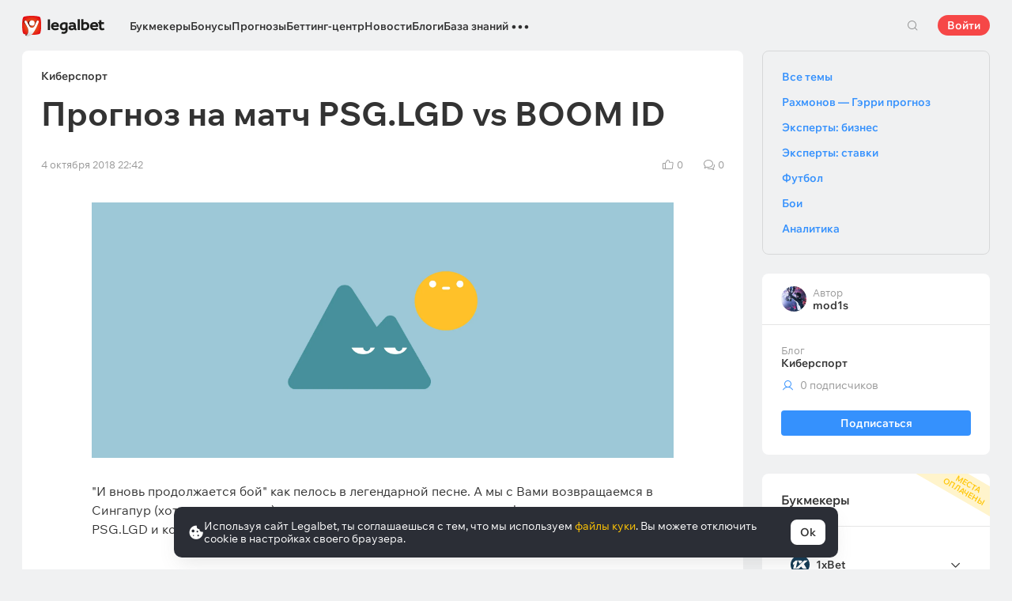

--- FILE ---
content_type: text/html; charset=UTF-8
request_url: https://cbzxy.com/ay/367251/getBulk/v2?pr=222392690&pr1=3506752349&dl=https%3A%2F%2Flegalbet.kz%2Fbest-posts%2Fprognoz-na-match-psg-lgd-vs-boom-id%2F&prr=&extid_loader=MTc2ODU3OTUwMzI2MzAyODUwNw%3D%3D&extid_tag_loader=legalbet.kz&fa=&date=2026-01-16T16%3A05%3A04.116%2B00%3A00&pd=16&pw=5&pv=16&pdw=1280&pdh=720&ylv=0.1303561&ybv=0.1303561&ytt=4947802324997&is-turbo=0&skip-token=&ad-session-id=2074221768579504120&layout-config=%7B%22win_width%22%3A1280%2C%22win_height%22%3A720%2C%22pixel_ratio%22%3A1%2C%22bandwidth%22%3A9.7%2C%22isInIframe%22%3Afalse%2C%22w%22%3A1280%2C%22h%22%3A0%2C%22width%22%3A1280%2C%22height%22%3A0%2C%22visible%22%3A0%2C%22fullscreenHeaderHeight%22%3A80%2C%22left%22%3A0%2C%22top%22%3A3287%2C%22req_no%22%3A0%2C%22ad_no%22%3A0%7D&pcode-version=1303561&pp=i&ps=eymx&p2=hbcu&puid1=https%3A%2F%2Flegalbet.kz%2Fbest-posts%2Fprognoz-na-match-psg-lgd-vs-boom-id%2F&slotNumber=3&bids=W10%3D&utf8=%E2%9C%93&duid=MTc2ODU3OTUwMzI2MzAyODUwNw%3D%3D&pcode-test-ids=1387855%2C0%2C35%3B1468751%2C0%2C38%3B1460338%2C0%2C96%3B1414494%2C0%2C59%3B1454774%2C0%2C26%3B1439224%2C0%2C70%3B1447467%2C0%2C29%3B1442190%2C0%2C45%3B1465794%2C0%2C12%3B1465573%2C0%2C38%3B1467262%2C0%2C9%3B1353317%2C0%2C9%3B912280%2C0%2C94&csrf-token=29097763181ddc5a399f722c88cf87d60922bf3e%3A1768579501&pcode-uid=8035956071768579501&pcode-flags-map=eJyFksFu2zAMht9F56CwY0t2clNkzhWmSh5FOzWGgcja9DKjHbBsaBHk3Ye4RVFna3Ml%2BH0iqX8veh2bSHrloAMUy6978Wcz%2FN6KpUgvCpldpJnKEjETu%2B2vnb09lnNVFkkqDt9motORn2HuAKMNfmrIklSVakJneZHL8pV2oWYTPIEnrlrUZIPnBtCAp6lrapkXiZqPlsrGcYAKImHoGa4J0GvHBkGT7YB1xW0EZONCBIbuVL19%2FDldMF%2FMCykOszMt89ctEIx2pnWagBG%2BtBCJr4AuQ8WfAvIaddMAcovu44dlInM5WmvwgNpxJNQEdc9rS5ccGm0s9RPJ3WYYvm9ufvDD%2FfB0olNy8TKkjXZlnaWerSfA7q0aNLr%2B%2BI945i6ylGUx%2BhqEla2YUJvP1tfcMJjm6mNa5cVC%2FZc2%2F9I3u%2BFd2oQKzsQukyo9Da0cQ3v4C1oL2gg%3D&pcode-icookie=90WVnFxnWIkUzJwujUE5qFQQCfD7dt93lFLw16N4ahgs0U4ZiuFinpqjNpAAC27vvpD7ATDZOiiBcspOyIdMkObTXyA%3D&disable-base64=1&top-ancestor=https%3A%2F%2Flegalbet.kz&top-ancestor-undetermined=0&grab-orig-len=5120&grab=eyJncmFiX3ZlcnNpb24iOjJ9ChKkpJDkOOqBEFBnDdb-S0WvcST39XzHsS3LiZPLvqF62kbdyCX0TkRLG8MWnajR26Ds67nj2K5k3YLWvTZdsnbd-gvoEwFcYTQzjZBd08TOA68_oW5MzIwxYzSIMWPmMcj8JFUzyPJCoWbwMz_N1ajABJcNLbjoOsqgo0eNGk0HBx1j93BcKo_nwfb4D4PZPWF3KV0KT-wRenieuL_Mw3E9sUvhknV0kV90DXuHtL8YvJdF5BG5VC6irmFhBhwD66xmSPIXGhdJDrFWkQfKMJP6WRRruzKK_Tz2IdZ6wFuWWZcbZuvdI-zPXfyCf1gXWX9x5C_P94Qn01GBjqqDH0ij0A86BLIikf7GQJZJ2bSsagbWab8qUqDoyrQIAoi1WVCmubxIVbnfH0wc-WUSqbI072kml_mlL8uTvEzyWFLSpYVcq2ZQZCgrnyDz8zItUEQSvz_kpMhiK9RGtYN4a_KwQmogV2yFHCXSQunbJOkDP1PSotBf9hAeCn0Wx8_NAuGW_eCViR3DkSxBC7oOi7-xjHMas4ARZOV_dMNeaFw8XJI6wk7sl4LWj6QvOs3UDIUuRHr6NItptWoPgUv-tcL1RA8TfdKSdgbW4kt53GCcy-cv_5OeEnMcrfmHmWWiT0AKT_hcYJcuoH4K_stTYZZtOL-H0ONtUAoxt0GwU2CKq9iDeZEJ80LywtjDxzT7bGxsXCGskv9p1i0D6-a-DWbP5HBDNsgUudbOQpAXoVJWHkM9-4RdeDlSWnX3gH8aCl1KD28GdDh-ksjjj0mVxPef64mC_6Lw7e0zztxgkxQ60WyJ8jCiMUVpWqbyEpKjfvhR9t_eIFdQFgGqNFLS9o1naRT4JU1YSO3hamyqfieX9e-38p6sL9Ptq41b5X-7qjy9GdUMgbSI1R5IXyWijVpKD-fTk8qlYGBdqNtcO4flFWgt08qYbYeaxXJTSGP1KN8RZuvi1tcyi-ki7TndxGnegdGqMep67K7RMGLUnK9O8kbJSnHba_qFH9hSlJuuaUZ7f0Gb165p1SyWdOUK-t_5VDhmWYxpa87lF1muzw6yRPpU9XNqv9Nkvuz9fZkUoTyLg676aaVqrQfvveh2ktAlqV6J4AEIPFgfenfclE-jL-gnjrafi_xM-EqKLjYeIsl5wQcj-hb8Mz8n8TrCF7Eivzh8T8TWPYRf7j9Ol_Ji_fya8NZ8RX_NezcXkLfxRe_GZ414HvSlcM5rdchdZL-P4vYtN-El8r-M2BO4JLcPsrHyd-yjPP_Zdck352_XJjvOfqVov_IvozeRTlK7yNdQ_2R7Bt44NzqOlrQ3Pd4ziru3SvAUPZa-88KVuY7j3LCtXS7Slyd4mPh2wv4xyB_CzHx9dZGsvYzTy5pdbAACjoFV-jnBpObmEtNV839G7JJdrzzcoxHv4ILnQrTPQPLzC11kf3n9hYm2a7yHKPwF5EPB6_dtxHUs6K2s4Dp4Es_-8dvWuiTsfei9DST6OY4ysE887zrdP9o_f13SkxZ_Tz-fXzz-t2l9GtvS_Cchbk5bfONam8i4ou9O9hvUYMtyUJUSP--Qewi_RsivJ3BcJFeYAz3Uh8zs5dWAkUXKInnOAL8adg-kn4p_e6_-RiFg_gP66HK0EmUB6nMGeWt57d8c4985bHoY-aEL8yKJlHn6XIH7WS8dniuITw1kmylHU4LLIPHW58KXSn8i8FS3iHiDE_lPJegevKXeMg2Z2WtKJ_W39nfAUzPKDqEiycIivTqT7gSaz9BN-VrsL7nwGbo4_MFFOxIGa_2_PsK1kPlTl6nUAazHz78EqeuP6U8bYYu6ZwnZReQz_Qd3HIRzP5975zQu63Gv9Z92LukLQfptRbzWw8b-JtOmFjfS79HhTxT_-b8BLTy5lmMtNATPMtnRcq6XvbeHR3TQ8MZo3-lcsplUPxTtQdIoeJQRPONOnDdC-NV3m9mCamOR1270V7NtPj9IwokO4W3cP94IOKuTsAO2CGR-IV-vPfNdWfe8tsYvO4cqqhwvoH_Zk5hZ7lyFa7ZRsHeMLCUTxr3Mv8eNEfwVRLihMswTziXexy1LCDaKfpgaL7p_ap0BrIy615i60m804LTUHU6Co5yT_DXJxS7if4w9nkpNWJugQhcR20Q57mwdR74kx0_ITbHfOrSefDuR7WotbZqEM3cH0HkgCeV5rMzZL-4JJv5563e3LJfA_A3irSDlXteOSdbmmRZeW2FbGVmmnfecBPjdVXp971zfTnfhSG707TV2J24oNijrlZwBzWObuhJsslvmuEQg238i6TP1hgnJsu48zowxYbUW6mTSVENY86W1rmURwvHe513Jt4pnheg38lpWx6_gv_vibp-at-M_4zNqaQ9o0WbxGrDbVfwaHTBdBBd-8I5o7YnZ19C_P5-_Xq6Oa1iSyTejOsMt_Njy_PEXB4mCrbqw5k4cFwYDnpcarAhlsU4e1vjic_KiGwVoD8d4GHQo7jFcxAcB7qbOjYrkABkFQSAr0kx5DhLoYwogI9ITGlxrlMSSAM2Lg3s5C7S-w4UwOYabLwXmnOHv-dEN7pszLYwRv6kDs7n6qxLlhhFIXL4XhoRbLeGeRA2zScj7ZrwN47MQ1vHOTboIHDt9b39Tce_mjG0RN3cnG8TtiyavL-4eEN7Er2gs7jPM_-24mSlwHrnlZku4BX30qr3fL-HVLNh19hCytdd55vZlVRV79CMa8_yszXeQ7wzxrH7aJa9Wo1QNhizvYEuKtOhoJYlUEnY0BWhReJNbGCGow20DySYTyFtHmmNhH4eF1PbY3FXsep_17Z8SbSfP1BtZ4y3zVm6O8ua1dB30TJl1cIvkSaG2ymxdz8ZZlfi4COFMeFvFo998V3gu4r7_eR4kq1MSjtveSLlYqSFxTuFlSSev7_74U_rJYN7oxv_OyfWozG6_mssN_Gdwifpr6Vz-PNOdebwZ0d4eKbtzdboJ1si9uEMqX_u86bOpmpGr3UxHfpQ7ENozeQk2B0hahoydbUkbux1gISox2t_zdsA6WpE1QjPXvODSn9xpU_04vZ4h3opTOgbq-PEh2VItOZrvHNEpmcc54kxQXoFE5s9-BkFu_qI9BNccRb6ulUAnO5oZvNYisjGE1zFumDwxj7zPuxpd1VmFzQS8qjXHcQYqUXWNUwmitdKAmUbAcq720r4Rd52Lb8QgiP5bbe5AvzUOYa892fnOjaslBfGcl13yiqARUZnZmSF1SLlwxuLkNQqeBody27nGS3UqyNi5Uc1fwp9w1ZoTnmtAr9Wy5NCnAt4uQWTPszdElrTVzKoNDYsFdx0mtlldls0XzqBsI2BPeUwmmENb4C2FrKacYAlx4iP_U432cqylRlQw2qc7fQt3u2qcLgpzZRH4pSr3g04XljSZQp77_UGNKvFlVU-upF0dpqOyPqir8taqO3hZGPgdfRpFCi5RxKwwVEURbamK3vuYVSySRDv6YEe1u2xxdUJN8ds1GDSQsrD0qlK2slGE_QGUzNSnGziwTCxMGiZaWrP28qFzFaPEzQypyVIxvl1yfd3icwv8IlRFRagwsEVXKP3oO8zMBgmzDh9V8b3qyjaecgYs5eHPnMf-zmVVnjmq1q9p4IdRLFd7AFt7szo5Zx7enRjs9UE4e19iIHw3h7OpJk-aXQUm9nq8a5YaVSBnS-WKBtJRZw9E7DGhsdc3YacZq7o9uijy87AXKxWUYeF_kTvKlyuXvzmpI2VWpGUgK8LcArmVqjdAJdMXCJ7lwqsBLW5yZ3kJINLXnEQ0_a01eVxmfp4EZR4rDMqdQuJHFqnTwgXlqFSs2rWmP1Fl8qY0Ka_1UawoQhRdHuZ53M2qM2Ukif1RmjUGB694vb5lbMmpdlj0op3jpjBX2HcpsoDDIjirjMd6DXa6q2lpT3Rb2cp1nx10RRlHcf6AE4VuCZoSZLHzG2GmEqgZDYscZgJfyxlT3wBrWWZlU1rIuflmyBJHX2PG4i8Uigq1c8XusPT0l6Iv4h8osb9OUp6OpqTLPsYl0jRarMQv_eDLW2LXCrJMckUmSWyLacJfTk9_TFkGpcvyVDF7C5TFP6UFSpbI_1aoe6oq0wJUFF0S_PAjriuz8Hus2_oizpLCzxXlMtGd0U-FYWYglkoGV1tqwm9uXMsV3QemisLvfZoHQWWLq3ood8ggT_P7ny7lYpBvShuHrMn7hEMXaTWCcQezcHUS74CeXHhCsT7MdqMOzbaIBzIzYySnOZ2D1WnrvROBeRIpQMv65fSDe7BKSRhEYSmNstjf_uqn1m3EeryGacpUPykoi5ucG5kPTfebFrtlx1GZ0lz5vZNHYZZP7uilmh8W8fuT8HLBzwOfWWvDzpFfLRQmTJ2Gk-ZYMYeJToo9htoa2y8GuLWrcNf24R1hBpS3balGoWJFGo81wwB-d0A5huMZDox9TU-YS0qkxBQnO5J1IdacgD2jcjF9BVgLO7MXSyYRVkNt9ZNPWDZhIOk7HPn9jezT0l45838uBE5PHCRFmuocODanbjh7ZTEouY_ahEP4MfA8pNlrQvePZuagY2GKH96bZR5sNzV8CQPrizKagzFr2OTEyB2s2UAKJHcuksOn--K_7-rNkMRZFRBZI5gQOhhHy0Rh53FIk1V5xeVQpZIH48edugwkSuUdmyIquSL32Jo_6c2F7dYxg86BAVHXfehffU9UJQYs__vMguRI9O2PscnQds7V2DAnZjUa_ShK_UxqxkZYs87B8MAeckPAbBHfLcLXaRtk6VHkafpW3zUTxKbmF68uYUnzQ7wj7YYM7HpoozlZPNg3sEyyOHPaU1iQ6epFo25Q1h7ZDcKIJu6LpPyJ09Toc99uOtoGH-Ov69pMJnPt4xeEj3KYE0i6DJtd5TYKHleN0bEmwkO1Zn9wj9XfsE0A0GFrh1GjBQcNKvTggwFlddr8aJazttrlq9ezxRVlxVEYrMWmj8DCNfuRtHRsU-i7RMW7Lf2fOkUB7mocqVZzSVLVdKeOxJJoouNWuDbnmCkGi9OGcEx9qODFFRtIX13bIZQEbwym2btH1NI8LjUsGgzYosk0MwPQhqqf90YvkiNhgLDYXoSrqjlsNo3FWq2I&tga-with-creatives=1&banner-lang=ru
body_size: 5804
content:
{"jsonapi":{"version":"1.0","meta":{"protocol_version":"2.0"}},"meta":{"session_id":"222392690","request_id":"1"},"data":[{"id":"3506752349","type":"banner.line","attributes":{"autoExpandSessionTime":"20","backgroundColorExpand":"","backgroundColorCollapse":"","bannerId":"5834129","bodyPadding":"","campaignId":"2028760","placeId":"1303609","adLabel":true,"socialAdvertising":false,"domain":"21+ \u2022 parimatch.kz","adTune":true,"token":"","advertiserInfo":"","countAutoExpand":"0","eventBannerClosed":"https:\/\/cbzxy.com/ay\/367251\/event?ad-session-id=2074221768579504120&adfox-version=1&dl=https%3A%2F%2Flegalbet.kz%2Fbest-posts%2Fprognoz-na-match-psg-lgd-vs-boom-id%2F&duid=1768579503263028507&hash=4d252eea66b80097&lts=fswerwq&p1=cwekv&p2=hbcu&p5=mtyjp&pm=bb&pr=ssrfha&puid1=https%3A%2F%2Flegalbet.kz%2Fbest-posts%2Fprognoz-na-match-psg-lgd-vs-boom-id%2F&rand=hurqmkd&rqs=sBX84PdZUEGwYWppBexYU0p-LyguyOJk&sj=R7806anE-Kr6g-PJpoxubGH4388oJL_RZ4KndD_faMBcJPN6uLZBHmkSDi1lxA%3D%3D&stat-id=0&ybv=0.1303561&ylv=0.1303561&ytt=4947802324997","eventBannerExpanded":"https:\/\/cbzxy.com/ay\/367251\/event?ad-session-id=2074221768579504120&adfox-version=1&dl=https%3A%2F%2Flegalbet.kz%2Fbest-posts%2Fprognoz-na-match-psg-lgd-vs-boom-id%2F&duid=1768579503263028507&hash=4deb6a6341c3e02e&lts=fswerwq&p1=cwekv&p2=hbcu&p5=mtyjp&pm=bc&pr=ssrfha&puid1=https%3A%2F%2Flegalbet.kz%2Fbest-posts%2Fprognoz-na-match-psg-lgd-vs-boom-id%2F&rand=eaxenvk&rqs=sBX84PdZUEGwYWppBexYU0p-LyguyOJk&sj=R7806anE-Kr6g-PJpoxubGH4388oJL_RZ4KndD_faMBcJPN6uLZBHmkSDi1lxA%3D%3D&stat-id=0&ybv=0.1303561&ylv=0.1303561&ytt=4947802324997","eventBannerMoved":"https:\/\/cbzxy.com/ay\/367251\/event?ad-session-id=2074221768579504120&adfox-version=1&dl=https%3A%2F%2Flegalbet.kz%2Fbest-posts%2Fprognoz-na-match-psg-lgd-vs-boom-id%2F&duid=1768579503263028507&hash=ae20ade066b9268e&lts=fswerwq&p1=cwekv&p2=hbcu&p5=mtyjp&pm=bd&pr=ssrfha&puid1=https%3A%2F%2Flegalbet.kz%2Fbest-posts%2Fprognoz-na-match-psg-lgd-vs-boom-id%2F&rand=eyzkecp&rqs=sBX84PdZUEGwYWppBexYU0p-LyguyOJk&sj=R7806anE-Kr6g-PJpoxubGH4388oJL_RZ4KndD_faMBcJPN6uLZBHmkSDi1lxA%3D%3D&stat-id=0&ybv=0.1303561&ylv=0.1303561&ytt=4947802324997","functionCreativeCollapse":"collapseCreative","functionCreativeExpand":"expandCreative","functionExpand":"expandStart","functionCollapse":"expandEnd","heightAfterExpand":"80px","heightBeforeExpand":"80px","htmlEncoded":"%3C%21DOCTYPE%20html%3E%0A%3Chtml%3E%0A%0A%3Chead%3E%0A%20%20%20%20%3Cmeta%20name%3D%22GCD%22%20content%3D%22YTk3ODQ3ZWZhN2I4NzZmMzBkNTEwYjJl81ef9802679cd8a54d5ad9d500b83260%22%20%2F%3E%0A%20%20%20%20%3Cmeta%20charset%3D%22utf-8%22%3E%0A%20%20%20%20%3Ctitle%3ETemplate%20for%20adfox%3C%2Ftitle%3E%0A%20%20%20%20%3Cmeta%20name%3D%22generator%22%20content%3D%22Google%20Web%20Designer%201.6.4.1010%22%3E%0A%20%20%20%20%3Cmeta%20data-template-name%3D%22gwd-ADFOXExp%22%3E%0A%20%20%20%20%3Cmeta%20name%3D%22template%22%20content%3D%22Expandable%203.0.0%22%3E%0A%20%20%20%20%3Cmeta%20name%3D%22viewport%22%20content%3D%22width%3Ddevice-width%2C%20initial-scale%3D1.0%22%3E%0A%20%20%20%20%3Clink%20href%3D%22%2F%2Fcbzxy.com\/ay%2F251120%2Fxofda%2F2028760%2F5834129%2Fgwdpage_style.css%22%20rel%3D%22stylesheet%22%20data-version%3D%228%22%20data-exports-type%3D%22gwd-page%22%3E%0A%20%20%20%20%3Clink%20href%3D%22%2F%2Fcbzxy.com\/ay%2F251120%2Fxofda%2F2028760%2F5834129%2Fgwdpagedeck_style.css%22%20rel%3D%22stylesheet%22%20data-version%3D%228%22%20data-exports-type%3D%22gwd-pagedeck%22%3E%0A%20%20%20%20%3Clink%20href%3D%22%2F%2Fcbzxy.com\/ay%2F251120%2Fxofda%2F2028760%2F5834129%2Fgwdimage_style.css%22%20rel%3D%22stylesheet%22%20data-version%3D%229%22%20data-exports-type%3D%22gwd-image%22%3E%0A%20%20%20%20%3Clink%20href%3D%22%2F%2Fcbzxy.com\/ay%2F251120%2Fxofda%2F2028760%2F5834129%2Fgwdtaparea_style.css%22%20rel%3D%22stylesheet%22%20data-version%3D%224%22%20data-exports-type%3D%22gwd-taparea%22%3E%0A%20%20%20%20%3Cstyle%20type%3D%22text%2Fcss%22%20id%3D%22gwd-lightbox-style%22%3E%0A%20%20%20%20%20%20%20%20.gwd-lightbox%20%7B%0A%20%20%20%20%20%20%20%20%20%20%20%20overflow%3A%20hidden%3B%0A%20%20%20%20%20%20%20%20%7D%0A%20%20%20%20%3C%2Fstyle%3E%0A%20%20%20%20%3Cstyle%20type%3D%22text%2Fcss%22%20id%3D%22gwd-text-style%22%3E%0A%20%20%20%20%20%20%20%20p%20%7B%0A%20%20%20%20%20%20%20%20%20%20%20%20margin%3A%200px%3B%0A%20%20%20%20%20%20%20%20%7D%0A%20%20%20%20%20%20%20%20%0A%20%20%20%20%20%20%20%20h1%20%7B%0A%20%20%20%20%20%20%20%20%20%20%20%20margin%3A%200px%3B%0A%20%20%20%20%20%20%20%20%7D%0A%20%20%20%20%20%20%20%20%0A%20%20%20%20%20%20%20%20h2%20%7B%0A%20%20%20%20%20%20%20%20%20%20%20%20margin%3A%200px%3B%0A%20%20%20%20%20%20%20%20%7D%0A%20%20%20%20%20%20%20%20%0A%20%20%20%20%20%20%20%20h3%20%7B%0A%20%20%20%20%20%20%20%20%20%20%20%20margin%3A%200px%3B%0A%20%20%20%20%20%20%20%20%7D%0A%20%20%20%20%3C%2Fstyle%3E%0A%20%20%20%20%3Cstyle%20type%3D%22text%2Fcss%22%3E%0A%20%20%20%20%20%20%20%20html%2C%0A%20%20%20%20%20%20%20%20body%20%7B%0A%20%20%20%20%20%20%20%20%20%20%20%20width%3A%20100%25%3B%0A%20%20%20%20%20%20%20%20%20%20%20%20height%3A%20100%25%3B%0A%20%20%20%20%20%20%20%20%20%20%20%20margin%3A%200px%3B%0A%20%20%20%20%20%20%20%20%7D%0A%20%20%20%20%20%20%20%20%0A%20%20%20%20%20%20%20%20.gwd-page-container%20%7B%0A%20%20%20%20%20%20%20%20%20%20%20%20position%3A%20relative%3B%0A%20%20%20%20%20%20%20%20%20%20%20%20width%3A%20100%25%3B%0A%20%20%20%20%20%20%20%20%20%20%20%20height%3A%20100%25%3B%0A%20%20%20%20%20%20%20%20%7D%0A%20%20%20%20%20%20%20%20%0A%20%20%20%20%20%20%20%20.gwd-page-content%20%7B%0A%20%20%20%20%20%20%20%20%20%20%20%20transform%3A%20matrix3d%281%2C%200%2C%200%2C%200%2C%200%2C%201%2C%200%2C%200%2C%200%2C%200%2C%201%2C%200%2C%200%2C%200%2C%200%2C%201%29%3B%0A%20%20%20%20%20%20%20%20%20%20%20%20-webkit-transform%3A%20matrix3d%281%2C%200%2C%200%2C%200%2C%200%2C%201%2C%200%2C%200%2C%200%2C%200%2C%201%2C%200%2C%200%2C%200%2C%200%2C%201%29%3B%0A%20%20%20%20%20%20%20%20%20%20%20%20-moz-transform%3A%20matrix3d%281%2C%200%2C%200%2C%200%2C%200%2C%201%2C%200%2C%200%2C%200%2C%200%2C%201%2C%200%2C%200%2C%200%2C%200%2C%201%29%3B%0A%20%20%20%20%20%20%20%20%20%20%20%20perspective%3A%201400px%3B%0A%20%20%20%20%20%20%20%20%20%20%20%20-webkit-perspective%3A%201400px%3B%0A%20%20%20%20%20%20%20%20%20%20%20%20-moz-perspective%3A%201400px%3B%0A%20%20%20%20%20%20%20%20%20%20%20%20transform-style%3A%20preserve-3d%3B%0A%20%20%20%20%20%20%20%20%20%20%20%20-webkit-transform-style%3A%20preserve-3d%3B%0A%20%20%20%20%20%20%20%20%20%20%20%20-moz-transform-style%3A%20preserve-3d%3B%0A%20%20%20%20%20%20%20%20%20%20%20%20position%3A%20absolute%3B%0A%20%20%20%20%20%20%20%20%20%20%20%20background-color%3A%20transparent%3B%0A%20%20%20%20%20%20%20%20%7D%0A%20%20%20%20%20%20%20%20%0A%20%20%20%20%20%20%20%20.gwd-page-wrapper%20%7B%0A%20%20%20%20%20%20%20%20%20%20%20%20position%3A%20absolute%3B%0A%20%20%20%20%20%20%20%20%20%20%20%20transform%3A%20translateZ%280px%29%3B%0A%20%20%20%20%20%20%20%20%20%20%20%20-webkit-transform%3A%20translateZ%280px%29%3B%0A%20%20%20%20%20%20%20%20%20%20%20%20-moz-transform%3A%20translateZ%280px%29%3B%0A%20%20%20%20%20%20%20%20%20%20%20%20background-color%3A%20transparent%3B%0A%20%20%20%20%20%20%20%20%7D%0A%20%20%20%20%20%20%20%20%0A%20%20%20%20%20%20%20%20.page1-content%20%7B%0A%20%20%20%20%20%20%20%20%20%20%20%20width%3A%20550px%3B%0A%20%20%20%20%20%20%20%20%20%20%20%20height%3A%20400px%3B%0A%20%20%20%20%20%20%20%20%7D%0A%20%20%20%20%20%20%20%20%0A%20%20%20%20%20%20%20%20.gwd-div-1jj0%20%7B%0A%20%20%20%20%20%20%20%20%20%20%20%20width%3A%20100%25%3B%0A%20%20%20%20%20%20%20%20%20%20%20%20height%3A%2090px%3B%0A%20%20%20%20%20%20%20%20%7D%0A%20%20%20%20%20%20%20%20%0A%20%20%20%20%20%20%20%20.gwd-div-1w5z%20%7B%0A%20%20%20%20%20%20%20%20%20%20%20%20width%3A%20100%25%3B%0A%20%20%20%20%20%20%20%20%20%20%20%20height%3A%2090px%3B%0A%20%20%20%20%20%20%20%20%7D%0A%20%20%20%20%20%20%20%20%0A%20%20%20%20%20%20%20%20.gwd-img-syah%20%7B%0A%20%20%20%20%20%20%20%20%20%20%20%20position%3A%20absolute%3B%0A%20%20%20%20%20%20%20%20%20%20%20%20width%3A%2066px%3B%0A%20%20%20%20%20%20%20%20%20%20%20%20height%3A%2079px%3B%0A%20%20%20%20%20%20%20%20%20%20%20%20transform-origin%3A%2033.164px%2039.5288px%200px%3B%0A%20%20%20%20%20%20%20%20%20%20%20%20-webkit-transform-origin%3A%2033.164px%2039.5288px%200px%3B%0A%20%20%20%20%20%20%20%20%20%20%20%20-moz-transform-origin%3A%2033.164px%2039.5288px%200px%3B%0A%20%20%20%20%20%20%20%20%20%20%20%20top%3A%206px%3B%0A%20%20%20%20%20%20%20%20%20%20%20%20left%3A%200%25%3B%0A%20%20%20%20%20%20%20%20%7D%0A%20%20%20%20%20%20%20%20%0A%20%20%20%20%20%20%20%20%40keyframes%20gwd-gen-1hl9gwdanimation_gwd-keyframes%20%7B%0A%20%20%20%20%20%20%20%20%20%20%20%200%25%20%7B%0A%20%20%20%20%20%20%20%20%20%20%20%20%20%20%20%20transform%3A%20translate3d%280px%2C%200px%2C%200px%29%3B%0A%20%20%20%20%20%20%20%20%20%20%20%20%20%20%20%20-webkit-transform%3A%20translate3d%280px%2C%200px%2C%200px%29%3B%0A%20%20%20%20%20%20%20%20%20%20%20%20%20%20%20%20-moz-transform%3A%20translate3d%280px%2C%200px%2C%200px%29%3B%0A%20%20%20%20%20%20%20%20%20%20%20%20%20%20%20%20left%3A%200%25%3B%0A%20%20%20%20%20%20%20%20%20%20%20%20%20%20%20%20animation-timing-function%3A%20linear%3B%0A%20%20%20%20%20%20%20%20%20%20%20%20%20%20%20%20-webkit-animation-timing-function%3A%20linear%3B%0A%20%20%20%20%20%20%20%20%20%20%20%20%20%20%20%20-moz-animation-timing-function%3A%20linear%3B%0A%20%20%20%20%20%20%20%20%20%20%20%20%7D%0A%20%20%20%20%20%20%20%20%20%20%20%2050%25%20%7B%0A%20%20%20%20%20%20%20%20%20%20%20%20%20%20%20%20transform%3A%20translate3d%28-66px%2C%20-1px%2C%200px%29%3B%0A%20%20%20%20%20%20%20%20%20%20%20%20%20%20%20%20-webkit-transform%3A%20translate3d%28-66px%2C%20-1px%2C%200px%29%3B%0A%20%20%20%20%20%20%20%20%20%20%20%20%20%20%20%20-moz-transform%3A%20translate3d%28-66px%2C%20-1px%2C%200px%29%3B%0A%20%20%20%20%20%20%20%20%20%20%20%20%20%20%20%20left%3A%20100%25%3B%0A%20%20%20%20%20%20%20%20%20%20%20%20%20%20%20%20animation-timing-function%3A%20linear%3B%0A%20%20%20%20%20%20%20%20%20%20%20%20%20%20%20%20-webkit-animation-timing-function%3A%20linear%3B%0A%20%20%20%20%20%20%20%20%20%20%20%20%20%20%20%20-moz-animation-timing-function%3A%20linear%3B%0A%20%20%20%20%20%20%20%20%20%20%20%20%7D%0A%20%20%20%20%20%20%20%20%20%20%20%20100%25%20%7B%0A%20%20%20%20%20%20%20%20%20%20%20%20%20%20%20%20transform%3A%20translate3d%280px%2C%200px%2C%200px%29%3B%0A%20%20%20%20%20%20%20%20%20%20%20%20%20%20%20%20-webkit-transform%3A%20translate3d%280px%2C%200px%2C%200px%29%3B%0A%20%20%20%20%20%20%20%20%20%20%20%20%20%20%20%20-moz-transform%3A%20translate3d%280px%2C%200px%2C%200px%29%3B%0A%20%20%20%20%20%20%20%20%20%20%20%20%20%20%20%20left%3A%200%25%3B%0A%20%20%20%20%20%20%20%20%20%20%20%20%20%20%20%20animation-timing-function%3A%20linear%3B%0A%20%20%20%20%20%20%20%20%20%20%20%20%20%20%20%20-webkit-animation-timing-function%3A%20linear%3B%0A%20%20%20%20%20%20%20%20%20%20%20%20%20%20%20%20-moz-animation-timing-function%3A%20linear%3B%0A%20%20%20%20%20%20%20%20%20%20%20%20%7D%0A%20%20%20%20%20%20%20%20%7D%0A%20%20%20%20%20%20%20%20%0A%20%20%20%20%20%20%20%20%40-webkit-keyframes%20gwd-gen-1hl9gwdanimation_gwd-keyframes%20%7B%0A%20%20%20%20%20%20%20%20%20%20%20%200%25%20%7B%0A%20%20%20%20%20%20%20%20%20%20%20%20%20%20%20%20-webkit-transform%3A%20translate3d%280px%2C%200px%2C%200px%29%3B%0A%20%20%20%20%20%20%20%20%20%20%20%20%20%20%20%20left%3A%200%25%3B%0A%20%20%20%20%20%20%20%20%20%20%20%20%20%20%20%20-webkit-animation-timing-function%3A%20linear%3B%0A%20%20%20%20%20%20%20%20%20%20%20%20%7D%0A%20%20%20%20%20%20%20%20%20%20%20%2050%25%20%7B%0A%20%20%20%20%20%20%20%20%20%20%20%20%20%20%20%20-webkit-transform%3A%20translate3d%28-66px%2C%20-1px%2C%200px%29%3B%0A%20%20%20%20%20%20%20%20%20%20%20%20%20%20%20%20left%3A%20100%25%3B%0A%20%20%20%20%20%20%20%20%20%20%20%20%20%20%20%20-webkit-animation-timing-function%3A%20linear%3B%0A%20%20%20%20%20%20%20%20%20%20%20%20%7D%0A%20%20%20%20%20%20%20%20%20%20%20%20100%25%20%7B%0A%20%20%20%20%20%20%20%20%20%20%20%20%20%20%20%20-webkit-transform%3A%20translate3d%280px%2C%200px%2C%200px%29%3B%0A%20%20%20%20%20%20%20%20%20%20%20%20%20%20%20%20left%3A%200%25%3B%0A%20%20%20%20%20%20%20%20%20%20%20%20%20%20%20%20-webkit-animation-timing-function%3A%20linear%3B%0A%20%20%20%20%20%20%20%20%20%20%20%20%7D%0A%20%20%20%20%20%20%20%20%7D%0A%20%20%20%20%20%20%20%20%0A%20%20%20%20%20%20%20%20%40-moz-keyframes%20gwd-gen-1hl9gwdanimation_gwd-keyframes%20%7B%0A%20%20%20%20%20%20%20%20%20%20%20%200%25%20%7B%0A%20%20%20%20%20%20%20%20%20%20%20%20%20%20%20%20-moz-transform%3A%20translate3d%280px%2C%200px%2C%200px%29%3B%0A%20%20%20%20%20%20%20%20%20%20%20%20%20%20%20%20left%3A%200%25%3B%0A%20%20%20%20%20%20%20%20%20%20%20%20%20%20%20%20-moz-animation-timing-function%3A%20linear%3B%0A%20%20%20%20%20%20%20%20%20%20%20%20%7D%0A%20%20%20%20%20%20%20%20%20%20%20%2050%25%20%7B%0A%20%20%20%20%20%20%20%20%20%20%20%20%20%20%20%20-moz-transform%3A%20translate3d%28-66px%2C%20-1px%2C%200px%29%3B%0A%20%20%20%20%20%20%20%20%20%20%20%20%20%20%20%20left%3A%20100%25%3B%0A%20%20%20%20%20%20%20%20%20%20%20%20%20%20%20%20-moz-animation-timing-function%3A%20linear%3B%0A%20%20%20%20%20%20%20%20%20%20%20%20%7D%0A%20%20%20%20%20%20%20%20%20%20%20%20100%25%20%7B%0A%20%20%20%20%20%20%20%20%20%20%20%20%20%20%20%20-moz-transform%3A%20translate3d%280px%2C%200px%2C%200px%29%3B%0A%20%20%20%20%20%20%20%20%20%20%20%20%20%20%20%20left%3A%200%25%3B%0A%20%20%20%20%20%20%20%20%20%20%20%20%20%20%20%20-moz-animation-timing-function%3A%20linear%3B%0A%20%20%20%20%20%20%20%20%20%20%20%20%7D%0A%20%20%20%20%20%20%20%20%7D%0A%20%20%20%20%20%20%20%20%0A%20%20%20%20%20%20%20%20%23page1.gwd-play-animation%20.gwd-gen-1hl9gwdanimation%20%7B%0A%20%20%20%20%20%20%20%20%20%20%20%20animation%3A%20gwd-gen-1hl9gwdanimation_gwd-keyframes%2010s%20linear%200s%20infinite%20normal%20forwards%3B%0A%20%20%20%20%20%20%20%20%20%20%20%20-webkit-animation%3A%20gwd-gen-1hl9gwdanimation_gwd-keyframes%2010s%20linear%200s%20infinite%20normal%20forwards%3B%0A%20%20%20%20%20%20%20%20%20%20%20%20-moz-animation%3A%20gwd-gen-1hl9gwdanimation_gwd-keyframes%2010s%20linear%200s%20infinite%20normal%20forwards%3B%0A%20%20%20%20%20%20%20%20%7D%0A%20%20%20%20%20%20%20%20%0A%20%20%20%20%20%20%20%20.gwd-img-bn4i%20%7B%0A%20%20%20%20%20%20%20%20%20%20%20%20position%3A%20absolute%3B%0A%20%20%20%20%20%20%20%20%20%20%20%20height%3A%2090px%3B%0A%20%20%20%20%20%20%20%20%20%20%20%20top%3A%200px%3B%0A%20%20%20%20%20%20%20%20%20%20%20%20left%3A%200px%3B%0A%20%20%20%20%20%20%20%20%20%20%20%20width%3A%20100%25%3B%0A%20%20%20%20%20%20%20%20%7D%0A%20%20%20%20%20%20%20%20%0A%20%20%20%20%20%20%20%20.gwd-taparea-1pg4%20%7B%0A%20%20%20%20%20%20%20%20%20%20%20%20position%3A%20absolute%3B%0A%20%20%20%20%20%20%20%20%20%20%20%20left%3A%200px%3B%0A%20%20%20%20%20%20%20%20%20%20%20%20height%3A%2090px%3B%0A%20%20%20%20%20%20%20%20%20%20%20%20width%3A%20100%25%3B%0A%20%20%20%20%20%20%20%20%20%20%20%20top%3A%200px%3B%0A%20%20%20%20%20%20%20%20%7D%0A%20%20%20%20%20%20%20%20%0A%20%20%20%20%20%20%20%20%40media%20%28orientation%3A%20landscape%29%20%7B%0A%20%20%20%20%20%20%20%20%20%20%20%20.gwd-div-1w5z%20%7B%0A%20%20%20%20%20%20%20%20%20%20%20%20%20%20%20%20background-image%3A%20none%3B%0A%20%20%20%20%20%20%20%20%20%20%20%20%7D%0A%20%20%20%20%20%20%20%20%7D%0A%20%20%20%20%20%20%20%20%0A%20%20%20%20%20%20%20%20%40media%20%28orientation%3A%20portrait%29%20%7B%7D%0A%20%20%20%20%3C%2Fstyle%3E%0A%20%20%20%20%3Cscript%20data-source%3D%22%2F%2Fcbzxy.com\/ay%2F251120%2Fxofda%2F2028760%2F5834129%2Fgoogbase_min.js%22%20data-version%3D%223%22%20data-exports-type%3D%22googbase%22%20src%3D%22%2F%2Fcbzxy.com\/ay%2F251120%2Fxofda%2F2028760%2F5834129%2Fgoogbase_min.js%22%3E%3C%2Fscript%3E%0A%20%20%20%20%3Cscript%20data-source%3D%22%2F%2Fcbzxy.com\/ay%2F251120%2Fxofda%2F2028760%2F5834129%2Fgwd_webcomponents_min.js%22%20data-version%3D%225%22%20data-exports-type%3D%22gwd_webcomponents%22%20src%3D%22%2F%2Fcbzxy.com\/ay%2F251120%2Fxofda%2F2028760%2F5834129%2Fgwd_webcomponents_min.js%22%3E%3C%2Fscript%3E%0A%20%20%20%20%3Cscript%20data-source%3D%22%2F%2Fcbzxy.com\/ay%2F251120%2Fxofda%2F2028760%2F5834129%2Fgwdpage_min.js%22%20data-version%3D%228%22%20data-exports-type%3D%22gwd-page%22%20src%3D%22%2F%2Fcbzxy.com\/ay%2F251120%2Fxofda%2F2028760%2F5834129%2Fgwdpage_min.js%22%3E%3C%2Fscript%3E%0A%20%20%20%20%3Cscript%20data-source%3D%22%2F%2Fcbzxy.com\/ay%2F251120%2Fxofda%2F2028760%2F5834129%2Fgwdpagedeck_min.js%22%20data-version%3D%228%22%20data-exports-type%3D%22gwd-pagedeck%22%20src%3D%22%2F%2Fcbzxy.com\/ay%2F251120%2Fxofda%2F2028760%2F5834129%2Fgwdpagedeck_min.js%22%3E%3C%2Fscript%3E%0A%20%20%20%20%3Cscript%20type%3D%22text%2Fjavascript%22%20src%3D%22%2F%2Fcbzxy.com\/ay%2Ffiles%2Fahtml5.js%22%3E%3C%2Fscript%3E%0A%20%20%20%20%3Cscript%20type%3D%22text%2Fjavascript%22%3E%0A%20%20%20%20%20%20%20%20var%20flashVars%20%3D%20%7B%0A%20%20%20%20%20%20%20%20%20%20%20%20reference%3A%20%22https%3A%2F%2Fcbzxy.com%2Fay%2F367251%2FgoLink%3Fad-session-id%3D2074221768579504120%26adfox-version%3D1%26duid%3D1768579503263028507%26hash%3Dfe34db9ebbbb3fec%26p1%3Dcwekv%26p2%3Dhbcu%26p5%3Dmtyjp%26pr%3Dssrfha%26puid1%3Dhttps%253A%252F%252Flegalbet.kz%252Fbest-posts%252Fprognoz-na-match-psg-lgd-vs-boom-id%252F%26rand%3Decfpkvi%26rqs%3DsBX84PdZUEGwYWppBexYU0p-LyguyOJk%26sj%3DR7806anE-Kr6g-PJpoxubGH4388oJL_RZ4KndD_faMBcJPN6uLZBHmkSDi1lxA%253D%253D%26ybv%3D0.1303561%26ylv%3D0.1303561%26ytt%3D4947802324997%22%2C%0A%20%20%20%20%20%20%20%20%20%20%20%20link%3A%20%22https%3A%2F%2Flegalbet.kz%2Fgo%2Fpari-match%2F%3Flabel%3Dcatfish_banner_sbornaiakz%26id%3D218841%22%2C%0A%20%20%20%20%20%20%20%20%20%20%20%20target%3A%20%22_blank%22%2C%0A%20%20%20%20%20%20%20%20%20%20%20%20rnd%3A%20parseInt%28%223506752349%22%29%20%7C%7C%20parseInt%28%22735402754%22%29%2C%0A%20%20%20%20%20%20%20%20%20%20%20%20events%3A%20%5B%0A%20%20%20%20%20%20%20%20%20%20%20%20%20%20%20%20%22%22%2C%0A%20%20%20%20%20%20%20%20%20%20%20%20%20%20%20%20%22https%3A%2F%2Fcbzxy.com%2Fay%2F367251%2Fevent%3Fad-session-id%3D2074221768579504120%26adfox-version%3D1%26dl%3Dhttps%253A%252F%252Flegalbet.kz%252Fbest-posts%252Fprognoz-na-match-psg-lgd-vs-boom-id%252F%26duid%3D1768579503263028507%26hash%3D36e82600e7acb5a1%26lts%3Dfswerwq%26p1%3Dcwekv%26p2%3Dhbcu%26p5%3Dmtyjp%26pm%3Db%26pr%3Dssrfha%26puid1%3Dhttps%253A%252F%252Flegalbet.kz%252Fbest-posts%252Fprognoz-na-match-psg-lgd-vs-boom-id%252F%26rand%3Dlwkyfmg%26rqs%3DsBX84PdZUEGwYWppBexYU0p-LyguyOJk%26sj%3DR7806anE-Kr6g-PJpoxubGH4388oJL_RZ4KndD_faMBcJPN6uLZBHmkSDi1lxA%253D%253D%26stat-id%3D0%26ybv%3D0.1303561%26ylv%3D0.1303561%26ytt%3D4947802324997%22%2C%0A%20%20%20%20%20%20%20%20%20%20%20%20%20%20%20%20%22https%3A%2F%2Fcbzxy.com%2Fay%2F367251%2Fevent%3Fad-session-id%3D2074221768579504120%26adfox-version%3D1%26dl%3Dhttps%253A%252F%252Flegalbet.kz%252Fbest-posts%252Fprognoz-na-match-psg-lgd-vs-boom-id%252F%26duid%3D1768579503263028507%26hash%3De5ef800c1fb90aaa%26lts%3Dfswerwq%26p1%3Dcwekv%26p2%3Dhbcu%26p5%3Dmtyjp%26pm%3Dc%26pr%3Dssrfha%26puid1%3Dhttps%253A%252F%252Flegalbet.kz%252Fbest-posts%252Fprognoz-na-match-psg-lgd-vs-boom-id%252F%26rand%3Dizaduht%26rqs%3DsBX84PdZUEGwYWppBexYU0p-LyguyOJk%26sj%3DR7806anE-Kr6g-PJpoxubGH4388oJL_RZ4KndD_faMBcJPN6uLZBHmkSDi1lxA%253D%253D%26stat-id%3D0%26ybv%3D0.1303561%26ylv%3D0.1303561%26ytt%3D4947802324997%22%2C%0A%20%20%20%20%20%20%20%20%20%20%20%20%20%20%20%20%22https%3A%2F%2Fcbzxy.com%2Fay%2F367251%2Fevent%3Fad-session-id%3D2074221768579504120%26adfox-version%3D1%26dl%3Dhttps%253A%252F%252Flegalbet.kz%252Fbest-posts%252Fprognoz-na-match-psg-lgd-vs-boom-id%252F%26duid%3D1768579503263028507%26hash%3Da297f2f11215f764%26lts%3Dfswerwq%26p1%3Dcwekv%26p2%3Dhbcu%26p5%3Dmtyjp%26pm%3Dd%26pr%3Dssrfha%26puid1%3Dhttps%253A%252F%252Flegalbet.kz%252Fbest-posts%252Fprognoz-na-match-psg-lgd-vs-boom-id%252F%26rand%3Dbvtfntm%26rqs%3DsBX84PdZUEGwYWppBexYU0p-LyguyOJk%26sj%3DR7806anE-Kr6g-PJpoxubGH4388oJL_RZ4KndD_faMBcJPN6uLZBHmkSDi1lxA%253D%253D%26stat-id%3D0%26ybv%3D0.1303561%26ylv%3D0.1303561%26ytt%3D4947802324997%22%2C%0A%20%20%20%20%20%20%20%20%20%20%20%20%20%20%20%20%22https%3A%2F%2Fcbzxy.com%2Fay%2F367251%2Fevent%3Fad-session-id%3D2074221768579504120%26adfox-version%3D1%26dl%3Dhttps%253A%252F%252Flegalbet.kz%252Fbest-posts%252Fprognoz-na-match-psg-lgd-vs-boom-id%252F%26duid%3D1768579503263028507%26hash%3Dc0c2c4d93087c578%26lts%3Dfswerwq%26p1%3Dcwekv%26p2%3Dhbcu%26p5%3Dmtyjp%26pm%3De%26pr%3Dssrfha%26puid1%3Dhttps%253A%252F%252Flegalbet.kz%252Fbest-posts%252Fprognoz-na-match-psg-lgd-vs-boom-id%252F%26rand%3Dniftzem%26rqs%3DsBX84PdZUEGwYWppBexYU0p-LyguyOJk%26sj%3DR7806anE-Kr6g-PJpoxubGH4388oJL_RZ4KndD_faMBcJPN6uLZBHmkSDi1lxA%253D%253D%26stat-id%3D0%26ybv%3D0.1303561%26ylv%3D0.1303561%26ytt%3D4947802324997%22%2C%0A%20%20%20%20%20%20%20%20%20%20%20%20%20%20%20%20%22https%3A%2F%2Fcbzxy.com%2Fay%2F367251%2Fevent%3Fad-session-id%3D2074221768579504120%26adfox-version%3D1%26dl%3Dhttps%253A%252F%252Flegalbet.kz%252Fbest-posts%252Fprognoz-na-match-psg-lgd-vs-boom-id%252F%26duid%3D1768579503263028507%26hash%3D2d8763bb0d4dbed8%26lts%3Dfswerwq%26p1%3Dcwekv%26p2%3Dhbcu%26p5%3Dmtyjp%26pm%3Df%26pr%3Dssrfha%26puid1%3Dhttps%253A%252F%252Flegalbet.kz%252Fbest-posts%252Fprognoz-na-match-psg-lgd-vs-boom-id%252F%26rand%3Dlxjpgpp%26rqs%3DsBX84PdZUEGwYWppBexYU0p-LyguyOJk%26sj%3DR7806anE-Kr6g-PJpoxubGH4388oJL_RZ4KndD_faMBcJPN6uLZBHmkSDi1lxA%253D%253D%26stat-id%3D0%26ybv%3D0.1303561%26ylv%3D0.1303561%26ytt%3D4947802324997%22%2C%0A%20%20%20%20%20%20%20%20%20%20%20%20%20%20%20%20%22https%3A%2F%2Fcbzxy.com%2Fay%2F367251%2Fevent%3Fad-session-id%3D2074221768579504120%26adfox-version%3D1%26dl%3Dhttps%253A%252F%252Flegalbet.kz%252Fbest-posts%252Fprognoz-na-match-psg-lgd-vs-boom-id%252F%26duid%3D1768579503263028507%26hash%3D7de800764f7458cc%26lts%3Dfswerwq%26p1%3Dcwekv%26p2%3Dhbcu%26p5%3Dmtyjp%26pm%3Dg%26pr%3Dssrfha%26puid1%3Dhttps%253A%252F%252Flegalbet.kz%252Fbest-posts%252Fprognoz-na-match-psg-lgd-vs-boom-id%252F%26rand%3Dbjjmgiu%26rqs%3DsBX84PdZUEGwYWppBexYU0p-LyguyOJk%26sj%3DR7806anE-Kr6g-PJpoxubGH4388oJL_RZ4KndD_faMBcJPN6uLZBHmkSDi1lxA%253D%253D%26stat-id%3D0%26ybv%3D0.1303561%26ylv%3D0.1303561%26ytt%3D4947802324997%22%2C%0A%20%20%20%20%20%20%20%20%20%20%20%20%20%20%20%20%22https%3A%2F%2Fcbzxy.com%2Fay%2F367251%2Fevent%3Fad-session-id%3D2074221768579504120%26adfox-version%3D1%26dl%3Dhttps%253A%252F%252Flegalbet.kz%252Fbest-posts%252Fprognoz-na-match-psg-lgd-vs-boom-id%252F%26duid%3D1768579503263028507%26hash%3Ddff7d22de016f0de%26lts%3Dfswerwq%26p1%3Dcwekv%26p2%3Dhbcu%26p5%3Dmtyjp%26pm%3Dh%26pr%3Dssrfha%26puid1%3Dhttps%253A%252F%252Flegalbet.kz%252Fbest-posts%252Fprognoz-na-match-psg-lgd-vs-boom-id%252F%26rand%3Dnclcfhz%26rqs%3DsBX84PdZUEGwYWppBexYU0p-LyguyOJk%26sj%3DR7806anE-Kr6g-PJpoxubGH4388oJL_RZ4KndD_faMBcJPN6uLZBHmkSDi1lxA%253D%253D%26stat-id%3D0%26ybv%3D0.1303561%26ylv%3D0.1303561%26ytt%3D4947802324997%22%2C%0A%20%20%20%20%20%20%20%20%20%20%20%20%20%20%20%20%22https%3A%2F%2Fcbzxy.com%2Fay%2F367251%2Fevent%3Fad-session-id%3D2074221768579504120%26adfox-version%3D1%26dl%3Dhttps%253A%252F%252Flegalbet.kz%252Fbest-posts%252Fprognoz-na-match-psg-lgd-vs-boom-id%252F%26duid%3D1768579503263028507%26hash%3D49532db247f3f22c%26lts%3Dfswerwq%26p1%3Dcwekv%26p2%3Dhbcu%26p5%3Dmtyjp%26pm%3Di%26pr%3Dssrfha%26puid1%3Dhttps%253A%252F%252Flegalbet.kz%252Fbest-posts%252Fprognoz-na-match-psg-lgd-vs-boom-id%252F%26rand%3Didsdgfw%26rqs%3DsBX84PdZUEGwYWppBexYU0p-LyguyOJk%26sj%3DR7806anE-Kr6g-PJpoxubGH4388oJL_RZ4KndD_faMBcJPN6uLZBHmkSDi1lxA%253D%253D%26stat-id%3D0%26ybv%3D0.1303561%26ylv%3D0.1303561%26ytt%3D4947802324997%22%2C%0A%20%20%20%20%20%20%20%20%20%20%20%20%20%20%20%20%22https%3A%2F%2Fcbzxy.com%2Fay%2F367251%2Fevent%3Fad-session-id%3D2074221768579504120%26adfox-version%3D1%26dl%3Dhttps%253A%252F%252Flegalbet.kz%252Fbest-posts%252Fprognoz-na-match-psg-lgd-vs-boom-id%252F%26duid%3D1768579503263028507%26hash%3D6a5ce321a154c0ed%26lts%3Dfswerwq%26p1%3Dcwekv%26p2%3Dhbcu%26p5%3Dmtyjp%26pm%3Dj%26pr%3Dssrfha%26puid1%3Dhttps%253A%252F%252Flegalbet.kz%252Fbest-posts%252Fprognoz-na-match-psg-lgd-vs-boom-id%252F%26rand%3Ddownguo%26rqs%3DsBX84PdZUEGwYWppBexYU0p-LyguyOJk%26sj%3DR7806anE-Kr6g-PJpoxubGH4388oJL_RZ4KndD_faMBcJPN6uLZBHmkSDi1lxA%253D%253D%26stat-id%3D0%26ybv%3D0.1303561%26ylv%3D0.1303561%26ytt%3D4947802324997%22%2C%0A%20%20%20%20%20%20%20%20%20%20%20%20%20%20%20%20%22https%3A%2F%2Fcbzxy.com%2Fay%2F367251%2Fevent%3Fad-session-id%3D2074221768579504120%26adfox-version%3D1%26dl%3Dhttps%253A%252F%252Flegalbet.kz%252Fbest-posts%252Fprognoz-na-match-psg-lgd-vs-boom-id%252F%26duid%3D1768579503263028507%26hash%3Ddd67b735eb20a916%26lts%3Dfswerwq%26p1%3Dcwekv%26p2%3Dhbcu%26p5%3Dmtyjp%26pm%3Dk%26pr%3Dssrfha%26puid1%3Dhttps%253A%252F%252Flegalbet.kz%252Fbest-posts%252Fprognoz-na-match-psg-lgd-vs-boom-id%252F%26rand%3Dguhblbm%26rqs%3DsBX84PdZUEGwYWppBexYU0p-LyguyOJk%26sj%3DR7806anE-Kr6g-PJpoxubGH4388oJL_RZ4KndD_faMBcJPN6uLZBHmkSDi1lxA%253D%253D%26stat-id%3D0%26ybv%3D0.1303561%26ylv%3D0.1303561%26ytt%3D4947802324997%22%2C%0A%20%20%20%20%20%20%20%20%20%20%20%20%20%20%20%20%22https%3A%2F%2Fcbzxy.com%2Fay%2F367251%2Fevent%3Fad-session-id%3D2074221768579504120%26adfox-version%3D1%26dl%3Dhttps%253A%252F%252Flegalbet.kz%252Fbest-posts%252Fprognoz-na-match-psg-lgd-vs-boom-id%252F%26duid%3D1768579503263028507%26hash%3Dcfad608ece22a940%26lts%3Dfswerwq%26p1%3Dcwekv%26p2%3Dhbcu%26p5%3Dmtyjp%26pm%3Dl%26pr%3Dssrfha%26puid1%3Dhttps%253A%252F%252Flegalbet.kz%252Fbest-posts%252Fprognoz-na-match-psg-lgd-vs-boom-id%252F%26rand%3Deznomcd%26rqs%3DsBX84PdZUEGwYWppBexYU0p-LyguyOJk%26sj%3DR7806anE-Kr6g-PJpoxubGH4388oJL_RZ4KndD_faMBcJPN6uLZBHmkSDi1lxA%253D%253D%26stat-id%3D0%26ybv%3D0.1303561%26ylv%3D0.1303561%26ytt%3D4947802324997%22%2C%0A%20%20%20%20%20%20%20%20%20%20%20%20%20%20%20%20%22https%3A%2F%2Fcbzxy.com%2Fay%2F367251%2Fevent%3Fad-session-id%3D2074221768579504120%26adfox-version%3D1%26dl%3Dhttps%253A%252F%252Flegalbet.kz%252Fbest-posts%252Fprognoz-na-match-psg-lgd-vs-boom-id%252F%26duid%3D1768579503263028507%26hash%3D13edc1720b4bd20f%26lts%3Dfswerwq%26p1%3Dcwekv%26p2%3Dhbcu%26p5%3Dmtyjp%26pm%3Dm%26pr%3Dssrfha%26puid1%3Dhttps%253A%252F%252Flegalbet.kz%252Fbest-posts%252Fprognoz-na-match-psg-lgd-vs-boom-id%252F%26rand%3Djvymlfi%26rqs%3DsBX84PdZUEGwYWppBexYU0p-LyguyOJk%26sj%3DR7806anE-Kr6g-PJpoxubGH4388oJL_RZ4KndD_faMBcJPN6uLZBHmkSDi1lxA%253D%253D%26stat-id%3D0%26ybv%3D0.1303561%26ylv%3D0.1303561%26ytt%3D4947802324997%22%2C%0A%20%20%20%20%20%20%20%20%20%20%20%20%20%20%20%20%22https%3A%2F%2Fcbzxy.com%2Fay%2F367251%2Fevent%3Fad-session-id%3D2074221768579504120%26adfox-version%3D1%26dl%3Dhttps%253A%252F%252Flegalbet.kz%252Fbest-posts%252Fprognoz-na-match-psg-lgd-vs-boom-id%252F%26duid%3D1768579503263028507%26hash%3Dfbb77aeb3be60dbb%26lts%3Dfswerwq%26p1%3Dcwekv%26p2%3Dhbcu%26p5%3Dmtyjp%26pm%3Dn%26pr%3Dssrfha%26puid1%3Dhttps%253A%252F%252Flegalbet.kz%252Fbest-posts%252Fprognoz-na-match-psg-lgd-vs-boom-id%252F%26rand%3Dgcdwqgm%26rqs%3DsBX84PdZUEGwYWppBexYU0p-LyguyOJk%26sj%3DR7806anE-Kr6g-PJpoxubGH4388oJL_RZ4KndD_faMBcJPN6uLZBHmkSDi1lxA%253D%253D%26stat-id%3D0%26ybv%3D0.1303561%26ylv%3D0.1303561%26ytt%3D4947802324997%22%2C%0A%20%20%20%20%20%20%20%20%20%20%20%20%20%20%20%20%22https%3A%2F%2Fcbzxy.com%2Fay%2F367251%2Fevent%3Fad-session-id%3D2074221768579504120%26adfox-version%3D1%26dl%3Dhttps%253A%252F%252Flegalbet.kz%252Fbest-posts%252Fprognoz-na-match-psg-lgd-vs-boom-id%252F%26duid%3D1768579503263028507%26hash%3Dbd3adf688c0d1940%26lts%3Dfswerwq%26p1%3Dcwekv%26p2%3Dhbcu%26p5%3Dmtyjp%26pm%3Do%26pr%3Dssrfha%26puid1%3Dhttps%253A%252F%252Flegalbet.kz%252Fbest-posts%252Fprognoz-na-match-psg-lgd-vs-boom-id%252F%26rand%3Dlkyefxv%26rqs%3DsBX84PdZUEGwYWppBexYU0p-LyguyOJk%26sj%3DR7806anE-Kr6g-PJpoxubGH4388oJL_RZ4KndD_faMBcJPN6uLZBHmkSDi1lxA%253D%253D%26stat-id%3D0%26ybv%3D0.1303561%26ylv%3D0.1303561%26ytt%3D4947802324997%22%2C%0A%20%20%20%20%20%20%20%20%20%20%20%20%20%20%20%20%22https%3A%2F%2Fcbzxy.com%2Fay%2F367251%2Fevent%3Fad-session-id%3D2074221768579504120%26adfox-version%3D1%26dl%3Dhttps%253A%252F%252Flegalbet.kz%252Fbest-posts%252Fprognoz-na-match-psg-lgd-vs-boom-id%252F%26duid%3D1768579503263028507%26hash%3D9a8632a9f6c2521c%26lts%3Dfswerwq%26p1%3Dcwekv%26p2%3Dhbcu%26p5%3Dmtyjp%26pm%3Dp%26pr%3Dssrfha%26puid1%3Dhttps%253A%252F%252Flegalbet.kz%252Fbest-posts%252Fprognoz-na-match-psg-lgd-vs-boom-id%252F%26rand%3Dfdljjmc%26rqs%3DsBX84PdZUEGwYWppBexYU0p-LyguyOJk%26sj%3DR7806anE-Kr6g-PJpoxubGH4388oJL_RZ4KndD_faMBcJPN6uLZBHmkSDi1lxA%253D%253D%26stat-id%3D0%26ybv%3D0.1303561%26ylv%3D0.1303561%26ytt%3D4947802324997%22%2C%0A%20%20%20%20%20%20%20%20%20%20%20%20%20%20%20%20%22https%3A%2F%2Fcbzxy.com%2Fay%2F367251%2Fevent%3Fad-session-id%3D2074221768579504120%26adfox-version%3D1%26dl%3Dhttps%253A%252F%252Flegalbet.kz%252Fbest-posts%252Fprognoz-na-match-psg-lgd-vs-boom-id%252F%26duid%3D1768579503263028507%26hash%3D3b20874c9eb9d33c%26lts%3Dfswerwq%26p1%3Dcwekv%26p2%3Dhbcu%26p5%3Dmtyjp%26pm%3Dq%26pr%3Dssrfha%26puid1%3Dhttps%253A%252F%252Flegalbet.kz%252Fbest-posts%252Fprognoz-na-match-psg-lgd-vs-boom-id%252F%26rand%3Dbmpstrk%26rqs%3DsBX84PdZUEGwYWppBexYU0p-LyguyOJk%26sj%3DR7806anE-Kr6g-PJpoxubGH4388oJL_RZ4KndD_faMBcJPN6uLZBHmkSDi1lxA%253D%253D%26stat-id%3D0%26ybv%3D0.1303561%26ylv%3D0.1303561%26ytt%3D4947802324997%22%2C%0A%20%20%20%20%20%20%20%20%20%20%20%20%20%20%20%20%22https%3A%2F%2Fcbzxy.com%2Fay%2F367251%2Fevent%3Fad-session-id%3D2074221768579504120%26adfox-version%3D1%26dl%3Dhttps%253A%252F%252Flegalbet.kz%252Fbest-posts%252Fprognoz-na-match-psg-lgd-vs-boom-id%252F%26duid%3D1768579503263028507%26hash%3Dd580d691d32ef63c%26lts%3Dfswerwq%26p1%3Dcwekv%26p2%3Dhbcu%26p5%3Dmtyjp%26pm%3Dr%26pr%3Dssrfha%26puid1%3Dhttps%253A%252F%252Flegalbet.kz%252Fbest-posts%252Fprognoz-na-match-psg-lgd-vs-boom-id%252F%26rand%3Dmpzvjjk%26rqs%3DsBX84PdZUEGwYWppBexYU0p-LyguyOJk%26sj%3DR7806anE-Kr6g-PJpoxubGH4388oJL_RZ4KndD_faMBcJPN6uLZBHmkSDi1lxA%253D%253D%26stat-id%3D0%26ybv%3D0.1303561%26ylv%3D0.1303561%26ytt%3D4947802324997%22%2C%0A%20%20%20%20%20%20%20%20%20%20%20%20%20%20%20%20%22https%3A%2F%2Fcbzxy.com%2Fay%2F367251%2Fevent%3Fad-session-id%3D2074221768579504120%26adfox-version%3D1%26dl%3Dhttps%253A%252F%252Flegalbet.kz%252Fbest-posts%252Fprognoz-na-match-psg-lgd-vs-boom-id%252F%26duid%3D1768579503263028507%26hash%3D8a168c9a3a7ca214%26lts%3Dfswerwq%26p1%3Dcwekv%26p2%3Dhbcu%26p5%3Dmtyjp%26pm%3Ds%26pr%3Dssrfha%26puid1%3Dhttps%253A%252F%252Flegalbet.kz%252Fbest-posts%252Fprognoz-na-match-psg-lgd-vs-boom-id%252F%26rand%3Dgvcbggs%26rqs%3DsBX84PdZUEGwYWppBexYU0p-LyguyOJk%26sj%3DR7806anE-Kr6g-PJpoxubGH4388oJL_RZ4KndD_faMBcJPN6uLZBHmkSDi1lxA%253D%253D%26stat-id%3D0%26ybv%3D0.1303561%26ylv%3D0.1303561%26ytt%3D4947802324997%22%2C%0A%20%20%20%20%20%20%20%20%20%20%20%20%20%20%20%20%22https%3A%2F%2Fcbzxy.com%2Fay%2F367251%2Fevent%3Fad-session-id%3D2074221768579504120%26adfox-version%3D1%26dl%3Dhttps%253A%252F%252Flegalbet.kz%252Fbest-posts%252Fprognoz-na-match-psg-lgd-vs-boom-id%252F%26duid%3D1768579503263028507%26hash%3D789a9e8e78e20c3f%26lts%3Dfswerwq%26p1%3Dcwekv%26p2%3Dhbcu%26p5%3Dmtyjp%26pm%3Dt%26pr%3Dssrfha%26puid1%3Dhttps%253A%252F%252Flegalbet.kz%252Fbest-posts%252Fprognoz-na-match-psg-lgd-vs-boom-id%252F%26rand%3Ditsiize%26rqs%3DsBX84PdZUEGwYWppBexYU0p-LyguyOJk%26sj%3DR7806anE-Kr6g-PJpoxubGH4388oJL_RZ4KndD_faMBcJPN6uLZBHmkSDi1lxA%253D%253D%26stat-id%3D0%26ybv%3D0.1303561%26ylv%3D0.1303561%26ytt%3D4947802324997%22%2C%0A%20%20%20%20%20%20%20%20%20%20%20%20%20%20%20%20%22https%3A%2F%2Fcbzxy.com%2Fay%2F367251%2Fevent%3Fad-session-id%3D2074221768579504120%26adfox-version%3D1%26dl%3Dhttps%253A%252F%252Flegalbet.kz%252Fbest-posts%252Fprognoz-na-match-psg-lgd-vs-boom-id%252F%26duid%3D1768579503263028507%26hash%3D90692917b6299786%26lts%3Dfswerwq%26p1%3Dcwekv%26p2%3Dhbcu%26p5%3Dmtyjp%26pm%3Du%26pr%3Dssrfha%26puid1%3Dhttps%253A%252F%252Flegalbet.kz%252Fbest-posts%252Fprognoz-na-match-psg-lgd-vs-boom-id%252F%26rand%3Dmvsnbpc%26rqs%3DsBX84PdZUEGwYWppBexYU0p-LyguyOJk%26sj%3DR7806anE-Kr6g-PJpoxubGH4388oJL_RZ4KndD_faMBcJPN6uLZBHmkSDi1lxA%253D%253D%26stat-id%3D0%26ybv%3D0.1303561%26ylv%3D0.1303561%26ytt%3D4947802324997%22%2C%0A%20%20%20%20%20%20%20%20%20%20%20%20%20%20%20%20%22https%3A%2F%2Fcbzxy.com%2Fay%2F367251%2Fevent%3Fad-session-id%3D2074221768579504120%26adfox-version%3D1%26dl%3Dhttps%253A%252F%252Flegalbet.kz%252Fbest-posts%252Fprognoz-na-match-psg-lgd-vs-boom-id%252F%26duid%3D1768579503263028507%26hash%3Dddf39a49b3fae0d4%26lts%3Dfswerwq%26p1%3Dcwekv%26p2%3Dhbcu%26p5%3Dmtyjp%26pm%3Dv%26pr%3Dssrfha%26puid1%3Dhttps%253A%252F%252Flegalbet.kz%252Fbest-posts%252Fprognoz-na-match-psg-lgd-vs-boom-id%252F%26rand%3Dmntamjg%26rqs%3DsBX84PdZUEGwYWppBexYU0p-LyguyOJk%26sj%3DR7806anE-Kr6g-PJpoxubGH4388oJL_RZ4KndD_faMBcJPN6uLZBHmkSDi1lxA%253D%253D%26stat-id%3D0%26ybv%3D0.1303561%26ylv%3D0.1303561%26ytt%3D4947802324997%22%2C%0A%20%20%20%20%20%20%20%20%20%20%20%20%20%20%20%20%22https%3A%2F%2Fcbzxy.com%2Fay%2F367251%2Fevent%3Fad-session-id%3D2074221768579504120%26adfox-version%3D1%26dl%3Dhttps%253A%252F%252Flegalbet.kz%252Fbest-posts%252Fprognoz-na-match-psg-lgd-vs-boom-id%252F%26duid%3D1768579503263028507%26hash%3D598acd48c255a05b%26lts%3Dfswerwq%26p1%3Dcwekv%26p2%3Dhbcu%26p5%3Dmtyjp%26pm%3Dw%26pr%3Dssrfha%26puid1%3Dhttps%253A%252F%252Flegalbet.kz%252Fbest-posts%252Fprognoz-na-match-psg-lgd-vs-boom-id%252F%26rand%3Dcqkhpgu%26rqs%3DsBX84PdZUEGwYWppBexYU0p-LyguyOJk%26sj%3DR7806anE-Kr6g-PJpoxubGH4388oJL_RZ4KndD_faMBcJPN6uLZBHmkSDi1lxA%253D%253D%26stat-id%3D0%26ybv%3D0.1303561%26ylv%3D0.1303561%26ytt%3D4947802324997%22%2C%0A%20%20%20%20%20%20%20%20%20%20%20%20%20%20%20%20%22https%3A%2F%2Fcbzxy.com%2Fay%2F367251%2Fevent%3Fad-session-id%3D2074221768579504120%26adfox-version%3D1%26dl%3Dhttps%253A%252F%252Flegalbet.kz%252Fbest-posts%252Fprognoz-na-match-psg-lgd-vs-boom-id%252F%26duid%3D1768579503263028507%26hash%3D615e0bdd6e7c7b84%26lts%3Dfswerwq%26p1%3Dcwekv%26p2%3Dhbcu%26p5%3Dmtyjp%26pm%3Dx%26pr%3Dssrfha%26puid1%3Dhttps%253A%252F%252Flegalbet.kz%252Fbest-posts%252Fprognoz-na-match-psg-lgd-vs-boom-id%252F%26rand%3Ddbprqzf%26rqs%3DsBX84PdZUEGwYWppBexYU0p-LyguyOJk%26sj%3DR7806anE-Kr6g-PJpoxubGH4388oJL_RZ4KndD_faMBcJPN6uLZBHmkSDi1lxA%253D%253D%26stat-id%3D0%26ybv%3D0.1303561%26ylv%3D0.1303561%26ytt%3D4947802324997%22%2C%0A%20%20%20%20%20%20%20%20%20%20%20%20%20%20%20%20%22https%3A%2F%2Fcbzxy.com%2Fay%2F367251%2Fevent%3Fad-session-id%3D2074221768579504120%26adfox-version%3D1%26dl%3Dhttps%253A%252F%252Flegalbet.kz%252Fbest-posts%252Fprognoz-na-match-psg-lgd-vs-boom-id%252F%26duid%3D1768579503263028507%26hash%3D65b8698374b54356%26lts%3Dfswerwq%26p1%3Dcwekv%26p2%3Dhbcu%26p5%3Dmtyjp%26pm%3Dy%26pr%3Dssrfha%26puid1%3Dhttps%253A%252F%252Flegalbet.kz%252Fbest-posts%252Fprognoz-na-match-psg-lgd-vs-boom-id%252F%26rand%3Djyednxb%26rqs%3DsBX84PdZUEGwYWppBexYU0p-LyguyOJk%26sj%3DR7806anE-Kr6g-PJpoxubGH4388oJL_RZ4KndD_faMBcJPN6uLZBHmkSDi1lxA%253D%253D%26stat-id%3D0%26ybv%3D0.1303561%26ylv%3D0.1303561%26ytt%3D4947802324997%22%2C%0A%20%20%20%20%20%20%20%20%20%20%20%20%20%20%20%20%22https%3A%2F%2Fcbzxy.com%2Fay%2F367251%2Fevent%3Fad-session-id%3D2074221768579504120%26adfox-version%3D1%26dl%3Dhttps%253A%252F%252Flegalbet.kz%252Fbest-posts%252Fprognoz-na-match-psg-lgd-vs-boom-id%252F%26duid%3D1768579503263028507%26hash%3D201968d7904bcbc8%26lts%3Dfswerwq%26p1%3Dcwekv%26p2%3Dhbcu%26p5%3Dmtyjp%26pm%3Dz%26pr%3Dssrfha%26puid1%3Dhttps%253A%252F%252Flegalbet.kz%252Fbest-posts%252Fprognoz-na-match-psg-lgd-vs-boom-id%252F%26rand%3Ddwqcklu%26rqs%3DsBX84PdZUEGwYWppBexYU0p-LyguyOJk%26sj%3DR7806anE-Kr6g-PJpoxubGH4388oJL_RZ4KndD_faMBcJPN6uLZBHmkSDi1lxA%253D%253D%26stat-id%3D0%26ybv%3D0.1303561%26ylv%3D0.1303561%26ytt%3D4947802324997%22%2C%0A%20%20%20%20%20%20%20%20%20%20%20%20%20%20%20%20%22https%3A%2F%2Fcbzxy.com%2Fay%2F367251%2Fevent%3Fad-session-id%3D2074221768579504120%26adfox-version%3D1%26dl%3Dhttps%253A%252F%252Flegalbet.kz%252Fbest-posts%252Fprognoz-na-match-psg-lgd-vs-boom-id%252F%26duid%3D1768579503263028507%26hash%3Dfbb3fea21f04ace7%26lts%3Dfswerwq%26p1%3Dcwekv%26p2%3Dhbcu%26p5%3Dmtyjp%26pm%3Dba%26pr%3Dssrfha%26puid1%3Dhttps%253A%252F%252Flegalbet.kz%252Fbest-posts%252Fprognoz-na-match-psg-lgd-vs-boom-id%252F%26rand%3Ddmxbizn%26rqs%3DsBX84PdZUEGwYWppBexYU0p-LyguyOJk%26sj%3DR7806anE-Kr6g-PJpoxubGH4388oJL_RZ4KndD_faMBcJPN6uLZBHmkSDi1lxA%253D%253D%26stat-id%3D0%26ybv%3D0.1303561%26ylv%3D0.1303561%26ytt%3D4947802324997%22%2C%0A%20%20%20%20%20%20%20%20%20%20%20%20%20%20%20%20%22https%3A%2F%2Fcbzxy.com%2Fay%2F367251%2Fevent%3Fad-session-id%3D2074221768579504120%26adfox-version%3D1%26dl%3Dhttps%253A%252F%252Flegalbet.kz%252Fbest-posts%252Fprognoz-na-match-psg-lgd-vs-boom-id%252F%26duid%3D1768579503263028507%26hash%3D4d252eea66b80097%26lts%3Dfswerwq%26p1%3Dcwekv%26p2%3Dhbcu%26p5%3Dmtyjp%26pm%3Dbb%26pr%3Dssrfha%26puid1%3Dhttps%253A%252F%252Flegalbet.kz%252Fbest-posts%252Fprognoz-na-match-psg-lgd-vs-boom-id%252F%26rand%3Dhurqmkd%26rqs%3DsBX84PdZUEGwYWppBexYU0p-LyguyOJk%26sj%3DR7806anE-Kr6g-PJpoxubGH4388oJL_RZ4KndD_faMBcJPN6uLZBHmkSDi1lxA%253D%253D%26stat-id%3D0%26ybv%3D0.1303561%26ylv%3D0.1303561%26ytt%3D4947802324997%22%2C%0A%20%20%20%20%20%20%20%20%20%20%20%20%20%20%20%20%22https%3A%2F%2Fcbzxy.com%2Fay%2F367251%2Fevent%3Fad-session-id%3D2074221768579504120%26adfox-version%3D1%26dl%3Dhttps%253A%252F%252Flegalbet.kz%252Fbest-posts%252Fprognoz-na-match-psg-lgd-vs-boom-id%252F%26duid%3D1768579503263028507%26hash%3D4deb6a6341c3e02e%26lts%3Dfswerwq%26p1%3Dcwekv%26p2%3Dhbcu%26p5%3Dmtyjp%26pm%3Dbc%26pr%3Dssrfha%26puid1%3Dhttps%253A%252F%252Flegalbet.kz%252Fbest-posts%252Fprognoz-na-match-psg-lgd-vs-boom-id%252F%26rand%3Deaxenvk%26rqs%3DsBX84PdZUEGwYWppBexYU0p-LyguyOJk%26sj%3DR7806anE-Kr6g-PJpoxubGH4388oJL_RZ4KndD_faMBcJPN6uLZBHmkSDi1lxA%253D%253D%26stat-id%3D0%26ybv%3D0.1303561%26ylv%3D0.1303561%26ytt%3D4947802324997%22%2C%0A%20%20%20%20%20%20%20%20%20%20%20%20%20%20%20%20%22https%3A%2F%2Fcbzxy.com%2Fay%2F367251%2Fevent%3Fad-session-id%3D2074221768579504120%26adfox-version%3D1%26dl%3Dhttps%253A%252F%252Flegalbet.kz%252Fbest-posts%252Fprognoz-na-match-psg-lgd-vs-boom-id%252F%26duid%3D1768579503263028507%26hash%3Dae20ade066b9268e%26lts%3Dfswerwq%26p1%3Dcwekv%26p2%3Dhbcu%26p5%3Dmtyjp%26pm%3Dbd%26pr%3Dssrfha%26puid1%3Dhttps%253A%252F%252Flegalbet.kz%252Fbest-posts%252Fprognoz-na-match-psg-lgd-vs-boom-id%252F%26rand%3Deyzkecp%26rqs%3DsBX84PdZUEGwYWppBexYU0p-LyguyOJk%26sj%3DR7806anE-Kr6g-PJpoxubGH4388oJL_RZ4KndD_faMBcJPN6uLZBHmkSDi1lxA%253D%253D%26stat-id%3D0%26ybv%3D0.1303561%26ylv%3D0.1303561%26ytt%3D4947802324997%22%2C%0A%20%20%20%20%20%20%20%20%20%20%20%20%20%20%20%20%22https%3A%2F%2Fcbzxy.com%2Fay%2F367251%2Fevent%3Fad-session-id%3D2074221768579504120%26adfox-version%3D1%26dl%3Dhttps%253A%252F%252Flegalbet.kz%252Fbest-posts%252Fprognoz-na-match-psg-lgd-vs-boom-id%252F%26duid%3D1768579503263028507%26hash%3D23e00f4118f0bf67%26lts%3Dfswerwq%26p1%3Dcwekv%26p2%3Dhbcu%26p5%3Dmtyjp%26pm%3Dbe%26pr%3Dssrfha%26puid1%3Dhttps%253A%252F%252Flegalbet.kz%252Fbest-posts%252Fprognoz-na-match-psg-lgd-vs-boom-id%252F%26rand%3Dbglzgxx%26rqs%3DsBX84PdZUEGwYWppBexYU0p-LyguyOJk%26sj%3DR7806anE-Kr6g-PJpoxubGH4388oJL_RZ4KndD_faMBcJPN6uLZBHmkSDi1lxA%253D%253D%26stat-id%3D0%26ybv%3D0.1303561%26ylv%3D0.1303561%26ytt%3D4947802324997%22%0A%20%20%20%20%20%20%20%20%20%20%20%20%5D%0A%20%20%20%20%20%20%20%20%7D%3B%0A%20%20%20%20%3C%2Fscript%3E%0A%20%20%20%20%3Cscript%20data-source%3D%22%2F%2Fcbzxy.com\/ay%2F251120%2Fxofda%2F2028760%2F5834129%2Fgwdimage_min.js%22%20data-version%3D%229%22%20data-exports-type%3D%22gwd-image%22%20src%3D%22%2F%2Fcbzxy.com\/ay%2F251120%2Fxofda%2F2028760%2F5834129%2Fgwdimage_min.js%22%3E%3C%2Fscript%3E%0A%20%20%20%20%3Cscript%20type%3D%22text%2Fjavascript%22%20gwd-events%3D%22support%22%20src%3D%22%2F%2Fcbzxy.com\/ay%2F251120%2Fxofda%2F2028760%2F5834129%2Fgwd-events-support.1.0.js%22%3E%3C%2Fscript%3E%0A%20%20%20%20%3Cscript%20type%3D%22text%2Fjavascript%22%20gwd-events%3D%22handlers%22%3E%0A%20%20%20%20%20%20%20%20window.gwd%20%3D%20window.gwd%20%7C%7C%20%7B%7D%3B%0A%20%20%20%20%20%20%20%20gwd.btnMain%20%3D%20function%28event%29%20%7B%0A%20%20%20%20%20%20%20%20%20%20%20%20callClick%28%29%3B%0A%20%20%20%20%20%20%20%20%7D%3B%0A%0A%0A%20%20%20%20%20%20%20%20function%20setCookie%28name%2C%20value%2C%20options%29%20%7B%0A%20%20%20%20%20%20%20%20%20%20%20%20options%20%3D%20options%20%7C%7C%20%7B%7D%3B%0A%20%20%20%20%20%20%20%20%20%20%20%20var%20expires%20%3D%20options.expires%3B%0A%0A%20%20%20%20%20%20%20%20%20%20%20%20if%20%28typeof%20expires%20%3D%3D%20%22number%22%20%26%26%20expires%29%20%7B%0A%20%20%20%20%20%20%20%20%20%20%20%20%20%20%20%20var%20d%20%3D%20new%20Date%28%29%3B%0A%20%20%20%20%20%20%20%20%20%20%20%20%20%20%20%20d.setTime%28d.getTime%28%29%20%2B%20expires%20%2A%201000%29%3B%0A%20%20%20%20%20%20%20%20%20%20%20%20%20%20%20%20expires%20%3D%20options.expires%20%3D%20d%3B%0A%20%20%20%20%20%20%20%20%20%20%20%20%7D%0A%20%20%20%20%20%20%20%20%20%20%20%20if%20%28expires%20%26%26%20expires.toUTCString%29%20%7B%0A%20%20%20%20%20%20%20%20%20%20%20%20%20%20%20%20options.expires%20%3D%20expires.toUTCString%28%29%3B%0A%20%20%20%20%20%20%20%20%20%20%20%20%7D%0A%0A%20%20%20%20%20%20%20%20%20%20%20%20value%20%3D%20encodeURIComponent%28value%29%3B%0A%20%20%20%20%20%20%20%20%20%20%20%20var%20data%20%3D%20name%20%2B%20%22%3D%22%20%2B%20value%3B%0A%0A%20%20%20%20%20%20%20%20%20%20%20%20for%20%28var%20propName%20in%20options%29%20%7B%0A%20%20%20%20%20%20%20%20%20%20%20%20%20%20%20%20data%20%2B%3D%20%22%3B%20%22%20%2B%20propName%3B%0A%20%20%20%20%20%20%20%20%20%20%20%20%20%20%20%20var%20propValue%20%3D%20options%5BpropName%5D%3B%0A%20%20%20%20%20%20%20%20%20%20%20%20%20%20%20%20if%20%28propValue%20%21%3D%3D%20true%29%20%7B%0A%20%20%20%20%20%20%20%20%20%20%20%20%20%20%20%20%20%20%20%20data%20%2B%3D%20%22%3D%22%20%2B%20propValue%3B%0A%20%20%20%20%20%20%20%20%20%20%20%20%20%20%20%20%7D%0A%20%20%20%20%20%20%20%20%20%20%20%20%7D%0A%0A%20%20%20%20%20%20%20%20%20%20%20%20document.cookie%20%3D%20data%3B%0A%20%20%20%20%20%20%20%20%7D%0A%20%20%20%20%3C%2Fscript%3E%0A%0A%0A%0A%0A%20%20%20%20%3Cscript%20type%3D%22text%2Fjavascript%22%20gwd-events%3D%22registration%22%3E%0A%20%20%20%20%20%20%20%20if%20%28gwd.actions%29%20%7B%0A%20%20%20%20%20%20%20%20%20%20%20%20%2F%2F%20%D0%9A%D0%BE%D0%B4%20%D0%B4%D0%BB%D1%8F%20%D0%BE%D0%B1%D1%80%D0%B0%D0%B1%D0%BE%D1%82%D0%BA%D0%B8%20%D1%81%D0%BE%D0%B1%D1%8B%D1%82%D0%B8%D0%B9%20%D0%B2%20Google%20Web%20Designer%0A%20%20%20%20%20%20%20%20%20%20%20%20%2F%2F%20%D0%AD%D1%82%D0%BE%D1%82%20%D0%B1%D0%BB%D0%BE%D0%BA%20%D1%81%D0%BA%D1%80%D0%B8%D0%BF%D1%82%D0%B0%20%D1%81%D0%BE%D0%B7%D0%B4%D0%B0%D0%B5%D1%82%D1%81%D1%8F%20%D0%B0%D0%B2%D1%82%D0%BE%D0%BC%D0%B0%D1%82%D0%B8%D1%87%D0%B5%D1%81%D0%BA%D0%B8%2C%20%D0%BD%D0%B5%20%D0%B8%D0%B7%D0%BC%D0%B5%D0%BD%D1%8F%D0%B9%D1%82%D0%B5%20%D0%B5%D0%B3%D0%BE.%0A%20%20%20%20%20%20%20%20%20%20%20%20gwd.actions.events.registerEventHandlers%20%3D%20function%28event%29%20%7B%0A%20%20%20%20%20%20%20%20%20%20%20%20%20%20%20%20gwd.actions.events.addHandler%28%27btnMain%27%2C%20%27click%27%2C%20gwd.btnMain%2C%20false%29%3B%0A%20%20%20%20%20%20%20%20%20%20%20%20%20%20%20%20gwd.actions.events.addHandler%28%27btnMain%27%2C%20%27touchstart%27%2C%20gwd.btnMain%2C%20false%29%3B%0A%20%20%20%20%20%20%20%20%20%20%20%20%7D%3B%0A%20%20%20%20%20%20%20%20%20%20%20%20gwd.actions.events.deregisterEventHandlers%20%3D%20function%28event%29%20%7B%0A%20%20%20%20%20%20%20%20%20%20%20%20%20%20%20%20gwd.actions.events.removeHandler%28%27btnMain%27%2C%20%27click%27%2C%20gwd.btnMain%2C%20false%29%3B%0A%20%20%20%20%20%20%20%20%20%20%20%20%20%20%20%20gwd.actions.events.removeHandler%28%27btnMain%27%2C%20%27touchstart%27%2C%20gwd.btnMain%2C%20false%29%3B%0A%20%20%20%20%20%20%20%20%20%20%20%20%7D%3B%0A%20%20%20%20%20%20%20%20%20%20%20%20document.addEventListener%28%22DOMContentLoaded%22%2C%20gwd.actions.events.registerEventHandlers%29%3B%0A%20%20%20%20%20%20%20%20%20%20%20%20document.addEventListener%28%22unload%22%2C%20gwd.actions.events.deregisterEventHandlers%29%3B%0A%20%20%20%20%20%20%20%20%7D%0A%20%20%20%20%3C%2Fscript%3E%0A%20%20%20%20%3Cscript%20id%3D%22gwd-template-data%22%20type%3D%22text%2Fx-gwd-template%22%3E%7B%22label%22%3A%22ResGWD%22%2C%22ad_data%22%3A%7B%22ad_types%22%3A%5B%5D%2C%22platforms%22%3A%5B%5D%2C%22networks%22%3A%5B%5D%2C%22features%22%3A%5B%5D%2C%22verticals%22%3A%5B%5D%7D%2C%22dimensions%22%3A%5B%7B%22responsive%22%3Atrue%7D%5D%2C%22usage_data%22%3A%7B%22creation_time_ms%22%3A%221473951169000%22%7D%2C%22thumbnail%22%3A%22ResGWD_thumb.png%22%7D%3C%2Fscript%3E%0A%20%20%20%20%3Cscript%20data-source%3D%22%2F%2Fcbzxy.com\/ay%2F251120%2Fxofda%2F2028760%2F5834129%2Fgwdtaparea_min.js%22%20data-version%3D%224%22%20data-exports-type%3D%22gwd-taparea%22%20src%3D%22%2F%2Fcbzxy.com\/ay%2F251120%2Fxofda%2F2028760%2F5834129%2Fgwdtaparea_min.js%22%3E%3C%2Fscript%3E%0A%3C%2Fhead%3E%0A%0A%3Cbody%20class%3D%22document-body%22%3E%0A%20%20%20%20%3Ca%20href%3D%22https%3A%2F%2Fcbzxy.com%2Fay%2F367251%2FgoLink%3Fad-session-id%3D2074221768579504120%26adfox-version%3D1%26duid%3D1768579503263028507%26hash%3Dfe34db9ebbbb3fec%26p1%3Dcwekv%26p2%3Dhbcu%26p5%3Dmtyjp%26pr%3Dssrfha%26puid1%3Dhttps%253A%252F%252Flegalbet.kz%252Fbest-posts%252Fprognoz-na-match-psg-lgd-vs-boom-id%252F%26rand%3Decfpkvi%26rqs%3DsBX84PdZUEGwYWppBexYU0p-LyguyOJk%26sj%3DR7806anE-Kr6g-PJpoxubGH4388oJL_RZ4KndD_faMBcJPN6uLZBHmkSDi1lxA%253D%253D%26ybv%3D0.1303561%26ylv%3D0.1303561%26ytt%3D4947802324997%26pf%3Dhttps%3A%2F%2Flegalbet.kz%2Fgo%2Fpari-match%2F%3Flabel%3Dcatfish_banner_sbornaiakz%26id%3D218841%22%20target%3D%22_blank%22%20style%3D%22display%3Ablock%3Bheight%3A70px%3Bz-index%3A21%3Bwidth%3A100%25%3Bposition%3Afixed%3Bleft%3A0%3Bbottom%3A0%3B%22%3E%3C%2Fa%3E%0A%20%20%20%20%3Cdiv%20is%3D%22gwd-pagedeck%22%20class%3D%22gwd-page-container%20page-banner%22%20id%3D%22pagedeck%22%20data-gwd-offset-top%3D%220px%22%20data-gwd-offset-left%3D%220px%22%3E%0A%20%20%20%20%20%20%20%20%3Cdiv%20is%3D%22gwd-page%22%20id%3D%22page1%22%20class%3D%22page-banner__wrapper%20gwd-page-wrapper%20page1-content%20gwd-lightbox%20gwd-div-1w5z%22%20data-gwd-width%3D%22100%25%22%20data-gwd-height%3D%2290px%22%20data-gwd-name%3D%22Banner%20Page%22%3E%0A%20%20%20%20%20%20%20%20%20%20%20%20%3Cdiv%20class%3D%22gwd-page-content%20page1-content%20gwd-div-1jj0%20page-banner__content%22%3E%0A%20%20%20%20%20%20%20%20%20%20%20%20%20%20%20%20%3Cdiv%20class%3D%22page-banner__logo%22%3E%3C%2Fdiv%3E%0A%20%20%20%20%20%20%20%20%20%20%20%20%20%20%20%20%3Cdiv%20class%3D%22page-banner__image%22%3E%3C%2Fdiv%3E%0A%20%20%20%20%20%20%20%20%20%20%20%20%20%20%20%20%3Cdiv%20class%3D%22page-banner__button%22%3E%3C%2Fdiv%3E%0A%20%20%20%20%20%20%20%20%20%20%20%20%3C%2Fdiv%3E%0A%20%20%20%20%20%20%20%20%20%20%20%20%3Cgwd-taparea%20id%3D%22btnMain%22%20class%3D%22gwd-taparea-1pg4%22%3E%3C%2Fgwd-taparea%3E%0A%20%20%20%20%20%20%20%20%3C%2Fdiv%3E%0A%20%20%20%20%3C%2Fdiv%3E%0A%20%20%20%20%3Cstyle%3E%0A%20%20%20%20%20%20%20%20.page-banner__wrapper%20%7B%0A%20%20%20%20%20%20%20%20%20%20%20%20background%3A%20url%28%2F%2Favatars.mds.yandex.net%2Fget-adfox-content%2F2774030%2F251120_adfox_2028760_5834129_banner_background.png%2Foptimize.webp%29%20no-repeat%20top%2Fcover%20%21important%3B%0A%20%20%20%20%20%20%20%20%20%20%20%20width%3A%20100%25%3B%0A%20%20%20%20%20%20%20%20%20%20%20%20height%3A%2080px%20%21important%3B%0A%20%20%20%20%20%20%20%20%20%20%20%20display%3A%20flex%3B%0A%20%20%20%20%20%20%20%20%20%20%20%20justify-content%3A%20center%3B%0A%20%20%20%20%20%20%20%20%20%20%20%20overflow%3A%20initial%20%21important%3B%0A%20%20%20%20%20%20%20%20%7D%0A%20%20%20%20%20%20%20%20%0A%20%20%20%20%20%20%20%20.page-banner__content%20%7B%0A%20%20%20%20%20%20%20%20%20%20%20%20height%3A%2080px%20%21important%3B%0A%20%20%20%20%20%20%20%20%20%20%20%20display%3A%20flex%3B%0A%20%20%20%20%20%20%20%20%20%20%20%20justify-content%3A%20space-between%3B%0A%20%20%20%20%20%20%20%20%20%20%20%20align-items%3A%20center%3B%0A%20%20%20%20%20%20%20%20%20%20%20%20padding%3A%2012px%208px%3B%0A%20%20%20%20%20%20%20%20%20%20%20%20box-sizing%3A%20border-box%3B%0A%20%20%20%20%20%20%20%20%7D%0A%20%20%20%20%20%20%20%20%0A%20%20%20%20%20%20%20%20.page-banner__logo%20%7B%0A%20%20%20%20%20%20%20%20%20%20%20%20background-image%3A%20url%28%2F%2Favatars.mds.yandex.net%2Fget-adfox-content%2F2462621%2F251120_adfox_2028760_5834129_banner_logo.png%2Foptimize.webp%29%3B%0A%20%20%20%20%20%20%20%20%20%20%20%20background-repeat%3A%20no-repeat%3B%0A%20%20%20%20%20%20%20%20%20%20%20%20background-position%3A%20center%3B%0A%20%20%20%20%20%20%20%20%20%20%20%20background-size%3A%20contain%3B%0A%20%20%20%20%20%20%20%20%20%20%20%20width%3A%2088px%3B%0A%20%20%20%20%20%20%20%20%20%20%20%20height%3A%20100%25%3B%0A%20%20%20%20%20%20%20%20%7D%0A%20%20%20%20%20%20%20%20%0A%20%20%20%20%20%20%20%20.page-banner__image%20%7B%0A%20%20%20%20%20%20%20%20%20%20%20%20background-image%3A%20url%28%2F%2Favatars.mds.yandex.net%2Fget-adfox-content%2F2788782%2F251120_adfox_2028760_5834129_banner_image_small.png%2Foptimize.webp%29%3B%0A%20%20%20%20%20%20%20%20%20%20%20%20background-repeat%3A%20no-repeat%3B%0A%20%20%20%20%20%20%20%20%20%20%20%20background-position%3A%20center%3B%0A%20%20%20%20%20%20%20%20%20%20%20%20background-size%3A%20contain%3B%0A%20%20%20%20%20%20%20%20%20%20%20%20width%3A%20166px%3B%0A%20%20%20%20%20%20%20%20%20%20%20%20height%3A%2080px%3B%0A%20%20%20%20%20%20%20%20%7D%0A%20%20%20%20%20%20%20%20%0A%20%20%20%20%20%20%20%20.page-banner__button%20%7B%0A%20%20%20%20%20%20%20%20%20%20%20%20background-image%3A%20url%28%2F%2Favatars.mds.yandex.net%2Fget-adfox-content%2F2788782%2F251120_adfox_2028760_5834129_banner_button.png%2Foptimize.webp%29%3B%0A%20%20%20%20%20%20%20%20%20%20%20%20background-repeat%3A%20no-repeat%3B%0A%20%20%20%20%20%20%20%20%20%20%20%20background-position%3A%20center%3B%0A%20%20%20%20%20%20%20%20%20%20%20%20background-size%3A%20contain%3B%0A%20%20%20%20%20%20%20%20%20%20%20%20width%3A%2088px%3B%0A%20%20%20%20%20%20%20%20%20%20%20%20height%3A%2028px%3B%0A%20%20%20%20%20%20%20%20%20%20%20%20margin-bottom%3A%20-28px%3B%0A%20%20%20%20%20%20%20%20%7D%0A%0A%20%20%20%20%20%20%20%20.document-body%20%7B%0A%20%20%20%20%20%20%20%20%20%20%20%20position%3A%20relative%3B%0A%0A%20%20%20%20%20%20%20%20%20%20%20%20a%3Afirst-child%20%7B%0A%20%20%20%20%20%20%20%20%20%20%20%20%20%20%20%20width%3A%20100%25%3B%0A%20%20%20%20%20%20%20%20%20%20%20%20%7D%0A%20%20%20%20%20%20%20%20%7D%0A%20%20%20%20%20%20%20%20%0A%20%20%20%20%20%20%20%20%40media%20%28min-width%3A%20568px%29%20%7B%0A%20%20%20%20%20%20%20%20%20%20%20%20.page-banner__content%20%7B%0A%20%20%20%20%20%20%20%20%20%20%20%20%20%20%20%20padding%3A%2012px%2024px%3B%0A%20%20%20%20%20%20%20%20%20%20%20%20%7D%0A%20%20%20%20%20%20%20%20%20%20%20%20.page-banner__logo%20%7B%0A%20%20%20%20%20%20%20%20%20%20%20%20%20%20%20%20width%3A%20100px%3B%0A%20%20%20%20%20%20%20%20%20%20%20%20%7D%0A%20%20%20%20%20%20%20%20%20%20%20%20.page-banner__image%20%7B%0A%20%20%20%20%20%20%20%20%20%20%20%20%20%20%20%20background-image%3A%20url%28%2F%2Favatars.mds.yandex.net%2Fget-adfox-content%2F2774030%2F251120_adfox_2028760_5834129_banner_image_middle.png%2Foptimize.webp%29%3B%0A%20%20%20%20%20%20%20%20%20%20%20%20%20%20%20%20width%3A%20312px%3B%0A%20%20%20%20%20%20%20%20%20%20%20%20%7D%0A%20%20%20%20%20%20%20%20%20%20%20%20.page-banner__button%20%7B%0A%20%20%20%20%20%20%20%20%20%20%20%20%20%20%20%20background-image%3A%20url%28%2F%2Favatars.mds.yandex.net%2Fget-adfox-content%2F2788782%2F251120_adfox_2028760_5834129_banner_button.png%2Foptimize.webp%29%3B%0A%20%20%20%20%20%20%20%20%20%20%20%20%20%20%20%20width%3A%20100px%3B%0A%20%20%20%20%20%20%20%20%20%20%20%20%20%20%20%20height%3A%2032px%3B%0A%20%20%20%20%20%20%20%20%20%20%20%20%20%20%20%20margin-bottom%3A%200%3B%0A%20%20%20%20%20%20%20%20%20%20%20%20%7D%0A%20%20%20%20%20%20%20%20%7D%0A%20%20%20%20%20%20%20%20%0A%20%20%20%20%20%20%20%20%40media%20%28min-width%3A%20936px%29%20%7B%0A%20%20%20%20%20%20%20%20%20%20%20%20.page-banner__content%20%7B%0A%20%20%20%20%20%20%20%20%20%20%20%20%20%20%20%20padding%3A%2012px%2040px%3B%0A%20%20%20%20%20%20%20%20%20%20%20%20%7D%0A%20%20%20%20%20%20%20%20%20%20%20%20.page-banner__image%20%7B%0A%20%20%20%20%20%20%20%20%20%20%20%20%20%20%20%20background-image%3A%20url%28%2F%2Favatars.mds.yandex.net%2Fget-adfox-content%2F2788782%2F251120_adfox_2028760_5834129_banner_image_big.png%2Foptimize.webp%29%3B%0A%20%20%20%20%20%20%20%20%20%20%20%20%20%20%20%20width%3A%20672px%3B%0A%20%20%20%20%20%20%20%20%20%20%20%20%7D%0A%20%20%20%20%20%20%20%20%7D%0A%20%20%20%20%20%20%20%20%0A%20%20%20%20%20%20%20%20%40media%20%28min-width%3A%201032px%29%20%7B%0A%20%20%20%20%20%20%20%20%20%20%20%20.page-banner__logo%20%7B%0A%20%20%20%20%20%20%20%20%20%20%20%20%20%20%20%20width%3A%20125px%3B%0A%20%20%20%20%20%20%20%20%20%20%20%20%7D%0A%20%20%20%20%20%20%20%20%20%20%20%20.page-banner__button%20%7B%0A%20%20%20%20%20%20%20%20%20%20%20%20%20%20%20%20width%3A%20125px%3B%0A%20%20%20%20%20%20%20%20%20%20%20%20%20%20%20%20height%3A%2040px%3B%0A%20%20%20%20%20%20%20%20%20%20%20%20%7D%0A%20%20%20%20%20%20%20%20%7D%0A%20%20%20%20%20%20%20%20%0A%20%20%20%20%20%20%20%20%40media%20%28min-width%3A%201224px%29%20%7B%0A%20%20%20%20%20%20%20%20%20%20%20%20.page-banner__content%20%7B%0A%20%20%20%20%20%20%20%20%20%20%20%20%20%20%20%20padding%3A%2012px%2024px%3B%0A%20%20%20%20%20%20%20%20%20%20%20%20%7D%0A%20%20%20%20%20%20%20%20%7D%0A%20%20%20%20%20%20%20%20%0A%20%20%20%20%20%20%20%20%40media%20%28min-width%3A%201366px%29%20%7B%0A%20%20%20%20%20%20%20%20%20%20%20%20.page-banner__content%20%7B%0A%20%20%20%20%20%20%20%20%20%20%20%20%20%20%20%20width%3A%20100%25%20%21important%3B%0A%20%20%20%20%20%20%20%20%20%20%20%20%20%20%20%20padding%3A%2012px%2040px%3B%0A%20%20%20%20%20%20%20%20%20%20%20%20%7D%0A%20%20%20%20%20%20%20%20%7D%0A%20%20%20%20%20%20%20%20%0A%20%20%20%20%20%20%20%20%40media%20%28min-width%3A%201640px%29%20%7B%0A%20%20%20%20%20%20%20%20%20%20%20%20.page-banner__content%20%7B%0A%20%20%20%20%20%20%20%20%20%20%20%20%20%20%20%20width%3A%201224px%20%21important%3B%0A%20%20%20%20%20%20%20%20%20%20%20%20%20%20%20%20padding%3A%2012px%2024px%3B%0A%20%20%20%20%20%20%20%20%20%20%20%20%7D%0A%20%20%20%20%20%20%20%20%7D%0A%20%20%20%20%3C%2Fstyle%3E%0A%20%20%20%20%3Cscript%20type%3D%22text%2Fjavascript%22%20id%3D%22gwd-init-code%22%3E%0A%20%20%20%20%20%20%20%20%28function%28%29%20%7B%0A%20%20%20%20%20%20%20%20%20%20%20%20function%20handleWebComponentsReady%28event%29%20%7B%0A%20%20%20%20%20%20%20%20%20%20%20%20%20%20%20%20var%20pageDeck%20%3D%20document.getElementById%28%27pagedeck%27%29%3B%0A%20%20%20%20%20%20%20%20%20%20%20%20%20%20%20%20if%20%28%21pageDeck%29%20%7B%0A%20%20%20%20%20%20%20%20%20%20%20%20%20%20%20%20%20%20%20%20return%3B%0A%20%20%20%20%20%20%20%20%20%20%20%20%20%20%20%20%7D%0A%20%20%20%20%20%20%20%20%20%20%20%20%20%20%20%20setTimeout%28function%28%29%20%7B%0A%20%20%20%20%20%20%20%20%20%20%20%20%20%20%20%20%20%20%20%20pageDeck.goToPage%28pageDeck.getDefaultPage%28%29.id%20%7C%7C%20%27%27%29%3B%0A%20%20%20%20%20%20%20%20%20%20%20%20%20%20%20%20%7D%2C%200%29%3B%0A%20%20%20%20%20%20%20%20%20%20%20%20%7D%0A%0A%20%20%20%20%20%20%20%20%20%20%20%20window.addEventListener%28%27WebComponentsReady%27%2C%0A%20%20%20%20%20%20%20%20%20%20%20%20%20%20%20%20handleWebComponentsReady%2C%20false%29%3B%0A%0A%20%20%20%20%20%20%20%20%20%20%20%20var%20i%20%3D%20setInterval%28function%28%29%20%7B%0A%20%20%20%20%20%20%20%20%20%20%20%20%20%20%20%20var%20btn%20%3D%20document.querySelector%28%27%23pagedeck%20~%20div%27%29%3B%0A%20%20%20%20%20%20%20%20%20%20%20%20%20%20%20%20if%20%28btn%29%20%7B%0A%20%20%20%20%20%20%20%20%20%20%20%20%20%20%20%20%20%20%20%20var%20oldClick%20%3D%20btn.onclick%3B%0A%20%20%20%20%20%20%20%20%20%20%20%20%20%20%20%20%20%20%20%20btn.onclick%20%3D%20function%28%29%20%7B%0A%20%20%20%20%20%20%20%20%20%20%20%20%20%20%20%20%20%20%20%20%20%20%20%20setCookie%28%27catfish-closed%27%2C%201%2C%20%7B%0A%20%20%20%20%20%20%20%20%20%20%20%20%20%20%20%20%20%20%20%20%20%20%20%20%20%20%20%20path%3A%20%27%2F%27%2C%0A%20%20%20%20%20%20%20%20%20%20%20%20%20%20%20%20%20%20%20%20%20%20%20%20%20%20%20%20expires%3A%2086400%0A%20%20%20%20%20%20%20%20%20%20%20%20%20%20%20%20%20%20%20%20%20%20%20%20%7D%29%3B%0A%20%20%20%20%20%20%20%20%20%20%20%20%20%20%20%20%20%20%20%20%20%20%20%20if%20%28oldClick%29%20oldClick%28%29%3B%0A%20%20%20%20%20%20%20%20%20%20%20%20%20%20%20%20%20%20%20%20%7D%0A%20%20%20%20%20%20%20%20%20%20%20%20%20%20%20%20%20%20%20%20handleWebComponentsReady%28null%29%3B%0A%20%20%20%20%20%20%20%20%20%20%20%20%20%20%20%20%20%20%20%20clearInterval%28i%29%3B%0A%20%20%20%20%20%20%20%20%20%20%20%20%20%20%20%20%7D%0A%20%20%20%20%20%20%20%20%20%20%20%20%7D%2C%20100%29%3B%0A%0A%20%20%20%20%20%20%20%20%20%20%20%20const%20setCatfishWidth%20%3D%20%28%29%20%3D%3E%20%7B%0A%20%20%20%20%20%20%20%20%20%20%20%20%20%20%20%20const%20parentWindow%20%3D%20window.parent%3B%0A%0A%20%20%20%20%20%20%20%20%20%20%20%20%20%20%20%20if%20%28%21parentWindow%29%20%7B%0A%20%20%20%20%20%20%20%20%20%20%20%20%20%20%20%20%20%20%20%20console.error%28%27It%20is%20not%20possible%20to%20set%20catfish%20width%21%20No%20parent%20document%21%27%29%3B%0A%20%20%20%20%20%20%20%20%20%20%20%20%20%20%20%20%20%20%20%20return%3B%0A%20%20%20%20%20%20%20%20%20%20%20%20%20%20%20%20%7D%0A%0A%20%20%20%20%20%20%20%20%20%20%20%20%20%20%20%20const%20currentIframe%20%3D%20%5B...parentWindow.document.querySelectorAll%28%27iframe%27%29%5D.find%28el%20%3D%3E%20el.contentWindow%20%3D%3D%3D%20window%29%0A%0A%20%20%20%20%20%20%20%20%20%20%20%20%20%20%20%20if%20%28%21currentIframe%29%20%7B%0A%20%20%20%20%20%20%20%20%20%20%20%20%20%20%20%20%20%20%20%20console.error%28%27It%20is%20not%20possible%20to%20set%20catfish%20width%21%20No%20current%20iframe%21%27%29%3B%0A%20%20%20%20%20%20%20%20%20%20%20%20%20%20%20%20%20%20%20%20return%3B%0A%20%20%20%20%20%20%20%20%20%20%20%20%20%20%20%20%7D%0A%0A%20%20%20%20%20%20%20%20%20%20%20%20%20%20%20%20const%20parentElement%20%3D%20currentIframe.parentElement%3B%0A%0A%20%20%20%20%20%20%20%20%20%20%20%20%20%20%20%20if%20%28%21parentElement%29%20%7B%0A%20%20%20%20%20%20%20%20%20%20%20%20%20%20%20%20%20%20%20%20console.error%28%27It%20is%20not%20possible%20to%20set%20catfish%20width%21%20No%20parent%20element%21%27%29%3B%0A%20%20%20%20%20%20%20%20%20%20%20%20%20%20%20%20%20%20%20%20return%3B%0A%20%20%20%20%20%20%20%20%20%20%20%20%20%20%20%20%7D%0A%0A%20%20%20%20%20%20%20%20%20%20%20%20%20%20%20%20if%20%28parentWindow.innerWidth%20%3E%3D%201366%20%26%26%20parentWindow.innerWidth%20%3C%201640%20%29%20%7B%0A%20%20%20%20%20%20%20%20%20%20%20%20%20%20%20%20%20%20%20%20parentElement.style.width%20%3D%20%27calc%28100%25%20-%20286px%29%27%3B%0A%20%20%20%20%20%20%20%20%20%20%20%20%20%20%20%20%7D%20else%20if%20%28parentWindow.innerWidth%20%3E%3D%201640%29%20%7B%0A%20%20%20%20%20%20%20%20%20%20%20%20%20%20%20%20%20%20%20%20parentElement.style.width%20%3D%20%27calc%28100%25%20-%20360px%29%27%3B%0A%20%20%20%20%20%20%20%20%20%20%20%20%20%20%20%20%7D%20else%20%7B%0A%20%20%20%20%20%20%20%20%20%20%20%20%20%20%20%20%20%20%20%20parentElement.style.width%20%3D%20%27100%25%27%3B%0A%20%20%20%20%20%20%20%20%20%20%20%20%20%20%20%20%7D%0A%20%20%20%20%20%20%20%20%20%20%20%20%7D%0A%0A%20%20%20%20%20%20%20%20%20%20%20%20setCatfishWidth%28%29%3B%0A%0A%20%20%20%20%20%20%20%20%20%20%20%20%5B%27resize%27%5D.forEach%28event%20%3D%3E%20%7B%0A%20%20%20%20%20%20%20%20%20%20%20%20%20%20%20%20window.addEventListener%28event%2C%20%28%29%20%3D%3E%20%7B%0A%20%20%20%20%20%20%20%20%20%20%20%20%20%20%20%20%20%20%20%20setCatfishWidth%28%29%3B%0A%20%20%20%20%20%20%20%20%20%20%20%20%20%20%20%20%7D%29%3B%0A%20%20%20%20%20%20%20%20%20%20%20%20%7D%29%3B%0A%20%20%20%20%20%20%20%20%7D%29%28%29%3B%0A%20%20%20%20%3C%2Fscript%3E%0A%0A%0A%3C%2Fbody%3E%0A%0A%3C%2Fhtml%3E","imageCloseButton":"","imageUrlCollapsed":"","imageUrlExpanded":"","isAlwaysExpandAtStart":"no","isCloseButtonVisible":"yes","side":"bottom","target":"_blank","styles":"","trackingUrl":"https:\/\/cbzxy.com/ay\/transparent.gif","widthAfterExpand":"100%","widthBeforeExpand":"100%","reference":"https:\/\/cbzxy.com/ay\/367251\/clickURL?ad-session-id=2074221768579504120&adfox-version=1&duid=1768579503263028507&hash=ed496a5a668ed2bd&p1=cwekv&p2=hbcu&p5=mtyjp&pr=ssrfha&puid1=https%3A%2F%2Flegalbet.kz%2Fbest-posts%2Fprognoz-na-match-psg-lgd-vs-boom-id%2F&rand=mvubzbn&rqs=sBX84PdZUEGwYWppBexYU0p-LyguyOJk&sj=R7806anE-Kr6g-PJpoxubGH4388oJL_RZ4KndD_faMBcJPN6uLZBHmkSDi1lxA%3D%3D&ybv=0.1303561&ylv=0.1303561&ytt=4947802324997&pf=https%3A%2F%2Flegalbet.kz%2Fgo%2Fpari-match%2F%3Flabel%3Dcatfish_banner_sbornaiakz%26id%3D218841","eventConfirmVisibility":"https:\/\/cbzxy.com/ay\/367251\/event?ad-session-id=2074221768579504120&adfox-version=1&dl=https%3A%2F%2Flegalbet.kz%2Fbest-posts%2Fprognoz-na-match-psg-lgd-vs-boom-id%2F&duid=1768579503263028507&hash=ac1c209841aa3392&lts=fswerwq&p1=cwekv&p2=hbcu&p5=mtyjp&pm=bmn&pr=ssrfha&puid1=https%3A%2F%2Flegalbet.kz%2Fbest-posts%2Fprognoz-na-match-psg-lgd-vs-boom-id%2F&rand=kexypgm&rqs=sBX84PdZUEGwYWppBexYU0p-LyguyOJk&sj=R7806anE-Kr6g-PJpoxubGH4388oJL_RZ4KndD_faMBcJPN6uLZBHmkSDi1lxA%3D%3D&stat-id=0&ybv=0.1303561&ylv=0.1303561&ytt=4947802324997","zIndex":"999999","className":"my-cat","autoCollapseTime":"0","is_session":"none","renderTrackingUrl":"https:\/\/cbzxy.com/ay\/367251\/event?ad-session-id=2074221768579504120&adfox-version=1&dl=https%3A%2F%2Flegalbet.kz%2Fbest-posts%2Fprognoz-na-match-psg-lgd-vs-boom-id%2F&duid=1768579503263028507&hash=ece5549f88de3a91&lts=fswerwq&p1=cwekv&p2=hbcu&p5=mtyjp&pm=cyz&pr=ssrfha&puid1=https%3A%2F%2Flegalbet.kz%2Fbest-posts%2Fprognoz-na-match-psg-lgd-vs-boom-id%2F&rand=lnkrwrc&rqs=sBX84PdZUEGwYWppBexYU0p-LyguyOJk&sj=R7806anE-Kr6g-PJpoxubGH4388oJL_RZ4KndD_faMBcJPN6uLZBHmkSDi1lxA%3D%3D&stat-id=0&ybv=0.1303561&ylv=0.1303561&ytt=4947802324997","eventConfirmVisibilityMRC":"https:\/\/cbzxy.com/ay\/367251\/event?ad-session-id=2074221768579504120&adfox-version=1&dl=https%3A%2F%2Flegalbet.kz%2Fbest-posts%2Fprognoz-na-match-psg-lgd-vs-boom-id%2F&duid=1768579503263028507&hash=d0e4a4d0007a9946&lts=fswerwq&p1=cwekv&p2=hbcu&p5=mtyjp&pm=cza&pr=ssrfha&puid1=https%3A%2F%2Flegalbet.kz%2Fbest-posts%2Fprognoz-na-match-psg-lgd-vs-boom-id%2F&rand=cnwsmsf&rqs=sBX84PdZUEGwYWppBexYU0p-LyguyOJk&sj=R7806anE-Kr6g-PJpoxubGH4388oJL_RZ4KndD_faMBcJPN6uLZBHmkSDi1lxA%3D%3D&stat-id=0&ybv=0.1303561&ylv=0.1303561&ytt=4947802324997","eventUndeterminedVisibility":"https:\/\/cbzxy.com/ay\/367251\/event?ad-session-id=2074221768579504120&adfox-version=1&dl=https%3A%2F%2Flegalbet.kz%2Fbest-posts%2Fprognoz-na-match-psg-lgd-vs-boom-id%2F&duid=1768579503263028507&hash=1375e1174f5b7bd6&lts=fswerwq&p1=cwekv&p2=hbcu&p5=mtyjp&pm=czb&pr=ssrfha&puid1=https%3A%2F%2Flegalbet.kz%2Fbest-posts%2Fprognoz-na-match-psg-lgd-vs-boom-id%2F&rand=gsaylsb&rqs=sBX84PdZUEGwYWppBexYU0p-LyguyOJk&sj=R7806anE-Kr6g-PJpoxubGH4388oJL_RZ4KndD_faMBcJPN6uLZBHmkSDi1lxA%3D%3D&stat-id=0&ybv=0.1303561&ylv=0.1303561&ytt=4947802324997"}}],"errors":[]}

--- FILE ---
content_type: text/css
request_url: https://legalbet.kz/wp/css/blogs.css?d9cabc4356ea96bf652c
body_size: 476
content:
@font-face{font-family:legalbet-iconfont;font-display:swap;src:url(/wp/fonts/legalbet-iconfont.ttf?5bfabeef95d825841caa)format("truetype"),url(/wp/fonts/legalbet-iconfont.woff?3b681aa212075c8abb5f)format("woff"),url(https://web.legalcdn.org/wp/images/legalbet-iconfont.0179652a3cef07d30e0b.svg#legalbet-iconfont)format("svg")}.icon[data-v-27bce3a9]:before{font-family:legalbet-iconfont!important;font-style:normal;font-weight:400!important;font-variant:normal;text-transform:none;line-height:1;-webkit-font-smoothing:antialiased;-moz-osx-font-smoothing:grayscale}.tags-container[data-v-27bce3a9]{border:.0625rem solid rgba(0,0,0,.4);padding:.3125rem;border-radius:.3125rem;width:100%}.edit-mode-container[data-v-27bce3a9]{display:-webkit-box;display:-ms-flexbox;display:flex;-webkit-box-pack:justify;-ms-flex-pack:justify;justify-content:space-between;gap:.625rem;-webkit-box-align:center;-ms-flex-align:center;align-items:center}.search-container[data-v-27bce3a9]{display:-webkit-box;display:-ms-flexbox;display:flex;-webkit-box-pack:justify;-ms-flex-pack:justify;justify-content:space-between}.tag-search-input[data-v-27bce3a9]{width:auto}.tags-list[data-v-27bce3a9]{display:-webkit-box;display:-ms-flexbox;display:flex;gap:.3125rem;-webkit-box-align:center;-ms-flex-align:center;align-items:center;-ms-flex-wrap:wrap;flex-wrap:wrap}.tags-list .blog-tag[data-v-27bce3a9]{display:-webkit-inline-box;display:-ms-inline-flexbox;display:inline-flex;background:#3591fd1a;color:#0006;border-radius:.3125rem;-webkit-box-align:center;-ms-flex-align:center;align-items:center}.tags-list .blog-tag .tag-name[data-v-27bce3a9]{padding:.1875rem .3125rem;width:-webkit-max-content;width:-moz-max-content;width:max-content}.remove-tag[data-v-27bce3a9]{margin-left:.3125rem;font-size:.9375rem}.save-tags-btn[data-v-27bce3a9]{max-height:-webkit-fit-content;max-height:-moz-fit-content;max-height:fit-content}input[data-v-27bce3a9]{border:none;outline:none;padding:0;-webkit-box-shadow:none;box-shadow:none}.search-results[data-v-27bce3a9]{position:absolute;max-height:12.5rem;z-index:100000;background:#fff;width:83%;max-width:48.75rem;overflow:auto;padding:.625rem;border:.0625rem solid rgba(0,0,0,.4);border-radius:.3125rem;border-top:none}

--- FILE ---
content_type: image/svg+xml
request_url: https://static.legalcdn.org/77/90/63aeeff50a11f_1672409077.svg
body_size: 934
content:
<svg width="260" height="85" viewBox="0 0 260 85" fill="none" xmlns="http://www.w3.org/2000/svg">
<g clip-path="url(#clip0_3626_835)">
<path d="M150.422 31.0817C152.746 21.7465 147.079 14.0215 133.199 14.0215H103.114L91.8428 59.6784L98.3856 70.9092H119.787C133.81 70.9092 144.674 64.3664 147.467 52.9929C148.873 47.1635 147.243 43.087 143.574 41.0487V40.9061C147.053 38.6523 149.511 35.1257 150.422 31.0817ZM132.078 52.626C131.507 55.0108 129.897 57.4567 123.232 57.4567H109.576L111.96 47.6731H125.556C132.139 47.6527 132.628 50.1597 131.996 52.626H132.078ZM134.809 31.3874C134.32 33.2218 132.914 35.4639 127.166 35.4639H114.936L116.974 27.5147H129.204C135.013 27.474 135.298 29.3492 134.809 31.3874Z" fill="#14A0FF"/>
<path d="M169.356 48.8756H196.75L199.869 35.4232H172.658L174.778 27.474H201.724L204.842 14.0215H160.612L146.589 70.8888H196.689L199.971 57.4363H167.338L169.356 48.8756Z" fill="#14A0FF"/>
<path d="M208.677 14.0215L205.538 27.474H221.905L211.164 70.8888H228.346L239.108 27.474H256.637L260 14.0215H208.677Z" fill="#14A0FF"/>
<path d="M17.9764 70.8888H0.651265L8.15204 40.5188L9.88456 35.9327L5.29849 40.5188L0.202849 45.6756L-0.000976562 30.511L17.9764 14.0215H31.9792L17.9764 70.8888Z" fill="white"/>
<path d="M80.5319 47.3266L75.0083 37.971L101.811 14.0215H76.8427L66.6514 23.8051L32.0826 55.5L15.4912 70.8888H39.1146L56.8678 55.0516L62.8399 65.2428C64.8781 67.811 67.7521 70.9296 79.9408 70.9296H94.2086L80.5523 47.3062L80.5319 47.3266Z" fill="white"/>
<path d="M64.7332 20.6649V20.5426C63.2039 18.4091 61.1632 16.6938 58.7985 15.5542C56.4338 14.4146 53.8208 13.8871 51.1991 14.0202H32.7529L46.5112 37.4193L64.7332 20.6649Z" fill="white"/>
</g>
<defs>
<clipPath id="clip0_3626_835">
<rect width="260.001" height="85" fill="white"/>
</clipPath>
</defs>
</svg>


--- FILE ---
content_type: image/svg+xml
request_url: https://static.legalcdn.org/14/35/63188daa490bd_1662553514.svg
body_size: 487
content:
<svg width="50" height="50" viewBox="0 0 50 50" fill="none" xmlns="http://www.w3.org/2000/svg">
<path d="M25 -1.21072e-06L8.33331 25L25 50L41.6666 25L25 -1.21072e-06Z" fill="#28844A"/>
<path d="M15.9888 21.5675C15.9888 20.3776 16.1292 18.7877 16.8795 17.3001C17.3904 16.2863 18.3567 15.2754 19.854 15.3539C20.3982 15.3822 22.0532 15.7672 22.0657 17.6085C22.0697 18.4677 21.5521 20.0396 19.2307 20.0396C19.2307 20.0396 18.9425 22.3379 18.9425 23.5358C18.9425 24.601 18.9641 29.3827 20.7288 33.1425L24.9495 23.7704L28.9708 33.1656C28.9708 33.1656 30.6708 28.9859 30.6708 25.394C30.6708 21.8542 29.6846 19.4671 28.8595 18.2032C27.6805 16.3952 26.1634 15.7672 25.4622 15.8161C25.4622 15.8161 24.7019 16.5594 23.5404 16.4775C22.1263 16.3775 21.2605 15.3765 21.2423 14.0682C21.2248 12.9812 21.9593 11.7688 23.0734 11.0565C24.1212 10.3865 25.9848 10.4502 27.1837 10.8232C29.1154 11.4241 30.7705 13.5275 31.6262 15.057C32.4355 16.5026 33.2829 19.4001 33.2888 23.183C33.2954 26.3302 32.1497 31.1174 30.6923 34.7588C29.2665 38.3197 28.4265 39.7765 28.4265 39.7765L24.9495 32.756L21.5081 39.783C21.5081 39.783 18.2072 32.8123 17.3323 29.625C16.4565 26.437 15.9888 22.6989 15.9888 21.5675" fill="white"/>
<path d="M10.4681 25L24.9999 46.7975L39.5318 25L24.9999 3.20239L10.4681 25ZM24.9999 48.5642L9.29047 25L24.9999 1.43584L40.7095 25L24.9999 48.5642Z" fill="white"/>
</svg>


--- FILE ---
content_type: image/svg+xml
request_url: https://static.legalcdn.org/27/56/6597c6bb0a767_1704445627.svg
body_size: 7179
content:
<?xml version="1.0" encoding="UTF-8"?>
<svg xmlns="http://www.w3.org/2000/svg" width="50" height="50" viewBox="0 0 50 50" fill="none">
  <path d="M43.9467 0.238781C43.0288 0.226927 38.7544 0.326845 34.7443 3.00932L29.3133 0L25.4877 1.22947L21.652 0L16.221 3.00932C12.2125 0.328538 7.93818 0.226927 7.01862 0.238781H1V9.21423L1.02709 9.44623C1.37162 12.1588 2.50116 14.7116 4.27688 16.7909L3.14394 19.4378V37.6833L9.46571 37.7358L12.3311 42.5944H13.8281L18.1905 50H32.7697L37.1321 42.5944H38.6291L41.4945 37.7358L47.8163 37.6833V19.4395L46.6833 16.7925C48.4588 14.714 49.5878 12.1616 49.9314 9.44962L49.9602 9.21592V0.240476L43.9467 0.238781Z" fill="#17243E"></path>
  <path d="M43.9365 2.18975C43.3709 2.18128 38.7511 2.21176 34.8933 5.32099L29.1084 2.11523L25.4877 3.27865L21.8603 2.11523L16.0737 5.32099C12.2193 2.21515 7.60627 2.18128 7.03218 2.18975H2.95935V9.09406L2.9746 9.21091C3.41829 12.8976 5.55377 15.3921 6.57663 16.3947L5.105 19.8358V35.7545L10.5936 35.8002L13.4539 40.6504H14.9509L19.3048 48.0441H31.6537L36.0161 40.6402H37.5114L40.3717 35.7901L45.862 35.7444V19.8256L44.3903 16.3828C45.4064 15.382 47.5487 12.8875 47.9924 9.20075L48.0076 9.0839V2.1762L43.9365 2.18975Z" fill="#FAB513"></path>
  <path d="M42.7782 15.2468C43.2862 14.7845 45.6385 12.5152 46.0635 8.98091V4.13417H43.9196C43.9196 4.13417 38.7477 4.02071 35.1677 7.69048L28.9018 4.21716L25.4877 5.3213L22.0669 4.22393L15.801 7.69726C12.221 4.02071 7.04912 4.14095 7.04912 4.14095H4.89502V8.98769C5.32178 12.522 7.66555 14.7912 8.18206 15.2536L8.28366 15.3416C8.49196 15.5228 8.70365 15.6905 8.91872 15.8497L7.04066 20.2443V25.6092C7.3667 25.6703 7.69795 25.6992 8.02964 25.6956C8.70054 25.7138 9.36655 25.5765 9.97545 25.2942C10.1651 25.2163 10.3683 25.135 10.5987 25.0622C10.8585 24.9792 11.1247 24.9175 11.3946 24.8776H11.4149C11.7156 24.835 12.019 24.8146 12.3226 24.8166C13.1309 24.8 13.9327 24.9638 14.6698 25.2959C15.2786 25.576 15.9441 25.7111 16.6139 25.6905C17.2848 25.7089 17.9509 25.5716 18.5597 25.2891C19.1581 25.0194 19.8011 24.8621 20.4564 24.8251L20.011 26.5728L18.7917 31.3552H17.8789L18.1838 30.1697L19.0661 26.7337L19.2456 26.0343C19.1524 26.0698 19.0576 26.1088 18.9628 26.1477C18.2258 26.4801 17.4239 26.6438 16.6156 26.627C15.8073 26.6434 15.0056 26.4796 14.2684 26.1477C13.668 25.8688 13.0116 25.7315 12.3497 25.7464H12.3243C11.6534 25.7279 10.9874 25.8653 10.3785 26.1477C9.64156 26.4802 8.83965 26.644 8.03134 26.627C7.30043 26.6446 6.57383 26.5102 5.89756 26.2324V27.5872L6.08553 27.6651C6.6947 27.9442 7.35982 28.0798 8.02964 28.0614C8.70032 28.0792 9.36612 27.9425 9.97545 27.6617C10.7122 27.3285 11.5142 27.1647 12.3226 27.1824C13.131 27.1651 13.9329 27.3288 14.6698 27.6617C15.2784 27.9427 15.9437 28.0795 16.6139 28.0614C16.746 28.0614 16.8679 28.0614 16.9814 28.0512L16.7409 28.9911H16.6139C15.8062 29.0077 15.0049 28.844 14.2684 28.5118C13.6595 28.2296 12.9935 28.0922 12.3226 28.1105C11.6517 28.092 10.9857 28.2294 10.3768 28.5118C9.63981 28.8442 8.83794 29.0079 8.02964 28.9911C7.29893 29.0082 6.57254 28.8745 5.89586 28.5982V29.953L6.08384 30.0309C6.69311 30.312 7.35885 30.4493 8.02964 30.4322C8.70032 30.4501 9.36612 30.3134 9.97545 30.0326C10.7122 29.6994 11.5142 29.5356 12.3226 29.5533C13.131 29.536 13.9329 29.6997 14.6698 30.0326C15.204 30.2818 15.7841 30.4179 16.3734 30.4322L16.138 31.3535C15.4943 31.3116 14.8633 31.1545 14.2752 30.8895C13.6663 30.6072 13.0003 30.4698 12.3294 30.4881C11.6585 30.4697 10.9924 30.607 10.3836 30.8895C9.64659 31.2218 8.84472 31.3856 8.03642 31.3687C7.70541 31.3707 7.37475 31.3469 7.04743 31.2976V33.8192L11.7079 33.8564L14.5631 38.6981H16.0618L20.4242 46.102H30.5495L34.912 38.6981H36.4107L39.2642 33.8564H39.5165L43.9196 33.8209V31.301C43.5962 31.3496 43.2695 31.3728 42.9424 31.3704C42.1343 31.3876 41.3325 31.2245 40.5953 30.8929C39.9864 30.6104 39.3204 30.473 38.6495 30.4915C37.9786 30.4734 37.3126 30.6108 36.7037 30.8929C36.1156 31.158 35.4846 31.3146 34.8408 31.3552L34.5987 30.4322C35.1878 30.419 35.7678 30.2841 36.3023 30.036C37.0396 29.7046 37.8413 29.5414 38.6495 29.5584C39.4576 29.5412 40.2594 29.7043 40.9966 30.036C41.6055 30.3182 42.2715 30.4556 42.9424 30.4373C43.6133 30.4554 44.2793 30.318 44.8882 30.036L45.0762 29.9597V28.605C44.3998 28.8823 43.6732 29.0161 42.9424 28.9978C42.1343 29.015 41.3325 28.8519 40.5953 28.5203C39.9864 28.2379 39.3204 28.1005 38.6495 28.1189C37.9786 28.1008 37.3126 28.2382 36.7037 28.5203C35.9671 28.8519 35.1658 29.0151 34.3582 28.9978H34.2312L33.9907 28.058C34.1042 28.058 34.2261 28.0681 34.3582 28.0681C35.0286 28.0866 35.6941 27.9492 36.3023 27.6668C37.0396 27.3354 37.8413 27.1722 38.6495 27.1892C39.4576 27.172 40.2594 27.3352 40.9966 27.6668C41.6055 27.949 42.2715 28.0864 42.9424 28.0681C43.6133 28.0862 44.2793 27.9488 44.8882 27.6668L45.0762 27.5906V26.2358C44.3998 26.5129 43.6732 26.6467 42.9424 26.6287C42.1341 26.6464 41.332 26.4826 40.5953 26.1494C39.986 25.8684 39.3202 25.7317 38.6495 25.7498H38.6241C37.9624 25.7352 37.3062 25.8719 36.7053 26.1494C35.9685 26.4823 35.1665 26.646 34.3582 26.6287C33.5498 26.646 32.7479 26.4823 32.011 26.1494C31.9162 26.1122 31.823 26.0732 31.7282 26.0376L31.9077 26.7371L32.79 30.1731L33.0948 31.3586H32.1821L30.9628 26.5745L30.5174 24.8268C31.1728 24.8642 31.8158 25.0221 32.4141 25.2925C33.0227 25.5735 33.6881 25.7097 34.3582 25.6905C35.0291 25.7088 35.6951 25.5714 36.304 25.2891C37.0401 24.9559 37.8416 24.7921 38.6495 24.8099C38.9531 24.8082 39.2564 24.828 39.5572 24.8691H39.5775C39.8472 24.9091 40.1133 24.9703 40.3734 25.052C40.6037 25.1266 40.807 25.2078 40.9966 25.2857C41.6053 25.5692 42.2713 25.7077 42.9424 25.6905C43.2701 25.6944 43.5974 25.6661 43.9196 25.6058V20.2375L42.0415 15.8429C42.2566 15.6837 42.4683 15.5161 42.6766 15.3349L42.7782 15.2468ZM25.4877 31.2942L28.8747 28.5694L29.5301 31.301H21.4234L22.0771 28.5694L25.4877 31.2942ZM23.2862 27.4195V23.5432H27.6893V27.4195H23.2862ZM13.7756 16.3357L10.0771 19.2248L11.9585 15.0808C11.1246 14.7706 10.3561 14.3071 9.69264 13.7142L10.9119 12.1901H8.33786C7.92872 11.5723 7.59285 10.9091 7.33702 10.2138L8.55293 8.99785H7.04573V6.2307C8.19052 6.2053 9.8603 6.49489 11.4064 7.17228V8.84544L12.5106 7.74129C13.0007 8.03394 13.4553 8.38229 13.8654 8.77939C14.3789 9.27529 14.8263 9.83537 15.1965 10.4458L22.0584 6.65238L25.4877 9.69218V21.2722L13.7756 16.3357ZM32.1956 36.544H33.1084L29.0186 43.4534H21.9416L17.8518 36.544H18.7697L21.7993 41.5482H29.1609L32.1956 36.544ZM40.2887 12.1934L41.271 13.7176C40.5871 14.3314 39.7897 14.8054 38.9238 15.113L35.7858 10.4153C36.1521 9.81952 36.5919 9.27218 37.0948 8.78616C37.5049 8.38906 37.9595 8.04071 38.4496 7.74806L39.5521 8.85221V7.17905C41.0999 6.50166 42.7697 6.21208 43.9145 6.23748V9.00462H42.4073L43.6232 10.2205C43.3674 10.9159 43.0315 11.5791 42.6224 12.1968L40.2887 12.1934ZM23.1389 11.3603L24.6766 13.1892H21.5927L23.1389 11.3603ZM18.9746 11.3603L20.5123 13.1892H17.4352L18.9746 11.3603ZM23.1389 13.9733L24.6766 15.8023H21.5927L23.1389 13.9733Z" fill="#17243E"></path>
  <path d="M25.4692 9.67644L22.0585 6.65527L25.4793 7.76958L28.9018 6.65527L25.4878 9.69168L25.4692 9.67644ZM17.6419 23.4648L16.2109 20.5621L14.1059 19.0024L15.2829 21.9254L16.6597 23.5427H20.6546L19.1152 21.7137L17.6419 23.4648ZM25.4742 21.2734H29.2134L37.1914 16.3352L25.4878 21.27L13.7791 16.3352L21.757 21.2734H25.4742ZM22.0771 28.5554H28.8747L27.6724 23.5359V27.4123H23.2693V23.5359L22.0771 28.5554ZM33.3167 23.458L31.8434 21.7069L30.3057 23.5359H34.2939L35.6707 21.9186L36.8476 18.9957L34.7426 20.5554L33.3167 23.458ZM21.205 33.8509C21.205 33.8509 21.2981 35.0058 22.6461 36.2065L22.8155 34.9499H28.1398L28.3091 36.2065C29.6639 35.0058 29.7503 33.8509 29.7503 33.8509L25.4742 33.8746L21.205 33.8509ZM25.564 38.8246H23.6114L23.1254 38.0693V39.7459H27.8349V38.0727L27.3506 38.8314L25.564 38.8246Z" fill="white"></path>
  <path d="M29.4674 13.1893H26.3904L27.9298 11.3604L29.4674 13.1893Z" fill="#FAB513"></path>
  <path d="M33.6316 13.1893H30.5546L32.0939 11.3604L33.6316 13.1893Z" fill="#FAB513"></path>
  <path d="M29.4674 15.8016H26.3904L27.9298 13.9727L29.4674 15.8016Z" fill="#FAB513"></path>
</svg>


--- FILE ---
content_type: image/svg+xml
request_url: https://static.legalcdn.org/61/07/64c3c1e91063d_1690550761.svg
body_size: 13569
content:
<svg width="50" height="50" viewBox="0 0 50 50" fill="none" xmlns="http://www.w3.org/2000/svg">
<g clip-path="url(#clip0_541_290)">
<path fill-rule="evenodd" clip-rule="evenodd" d="M25 0C28.283 0 31.5339 0.636871 34.5671 1.87425C37.6002 3.11163 40.3562 4.92529 42.6777 7.21167C44.9991 9.49805 46.8406 12.2124 48.097 15.1997C49.3534 18.187 50 21.3887 50 24.6222C50 29.492 48.5338 34.2524 45.7867 38.3015C43.0397 42.3506 39.1352 45.5065 34.5671 47.3701C29.9989 49.2337 24.9723 49.7213 20.1227 48.7712C15.2732 47.8212 10.8187 45.4762 7.32234 42.0327C3.82603 38.5892 1.44501 34.202 0.480379 29.4257C-0.484251 24.6495 0.0108318 19.6988 1.90302 15.1997C3.79521 10.7006 6.99953 6.8551 11.1108 4.14958C15.222 1.44407 20.0555 0 25 0Z" fill="#03553F"/>
<path fill-rule="evenodd" clip-rule="evenodd" d="M25.0006 1.95703C28.0226 1.95703 31.0151 2.54327 33.807 3.68227C36.599 4.82127 39.1359 6.49072 41.2728 8.59532C43.4097 10.6999 45.1047 13.1984 46.2612 15.9482C47.4177 18.698 48.0129 21.6452 48.0129 24.6216C48.0129 29.1042 46.6633 33.4861 44.1346 37.2133C41.606 40.9405 38.012 43.8454 33.807 45.5609C29.6021 47.2763 24.9751 47.7251 20.5111 46.8506C16.0472 45.9761 11.9468 43.8175 8.72844 40.6478C5.51011 37.4781 3.3184 33.4397 2.43047 29.0432C1.54253 24.6467 1.99825 20.0896 3.74 15.9482C5.48175 11.8068 8.43129 8.2671 12.2156 5.77669C16 3.28628 20.4492 1.95703 25.0006 1.95703Z" fill="white"/>
<path fill-rule="evenodd" clip-rule="evenodd" d="M24.9768 9.75586C28.974 9.75586 32.6071 11.2839 35.3046 13.7765L35.0002 14.0784C32.3809 11.6617 28.8553 10.1805 24.9768 10.1805C16.8925 10.1805 10.3389 16.613 10.3389 24.5478C10.3389 28.4071 11.8895 31.9107 14.4122 34.4919L14.1078 34.7937C11.506 32.1354 9.90625 28.5251 9.90625 24.5478C9.90625 16.3785 16.6536 9.75586 24.9768 9.75586Z" fill="#03553F"/>
<path fill-rule="evenodd" clip-rule="evenodd" d="M24.9993 11.3105C28.5603 11.3105 31.8021 12.6496 34.2308 14.8414L33.0391 16.023C30.9172 14.1275 28.096 12.9716 24.9993 12.9716C18.404 12.9716 13.0573 18.2142 13.0573 24.6813C13.0573 27.7646 14.2733 30.569 16.2598 32.6601L15.0677 33.8421C12.7711 31.4491 11.3633 28.2266 11.3633 24.6813C11.3633 17.2969 17.4684 11.3105 24.9993 11.3105Z" fill="#03553F"/>
<path fill-rule="evenodd" clip-rule="evenodd" d="M40.9934 31.7148C41.695 32.2672 41.9002 33.0289 41.2661 34.1301C40.1699 36.034 38.8939 37.3063 37.6042 38.3764C37.2107 37.5796 37.2877 36.8239 38.119 35.986C39.2582 34.8378 40.1808 33.3513 40.9934 31.7148Z" fill="#03553F"/>
<path fill-rule="evenodd" clip-rule="evenodd" d="M38.1387 38.7243C39.6364 37.3204 40.9726 35.6446 42.2219 33.6929C42.7196 32.9154 43.36 32.5903 44.0571 32.7753C43.3663 34.5276 42.1438 36.4406 40.6773 37.9597C39.9468 38.7163 39.0572 38.849 38.1387 38.7243Z" fill="#03553F"/>
<path fill-rule="evenodd" clip-rule="evenodd" d="M42.5172 24.5762C43.3863 24.7813 43.8934 25.3855 43.7827 26.6514C43.5913 28.8399 42.9707 30.5316 42.2523 32.0456C41.5596 31.489 41.3108 30.7712 41.7114 29.661C42.2603 28.1395 42.4702 26.4027 42.5172 24.5762Z" fill="#03553F"/>
<path fill-rule="evenodd" clip-rule="evenodd" d="M42.8828 32.1357C43.649 30.2312 44.1543 28.1483 44.4643 25.8518C44.5878 24.937 45.0315 24.3722 45.7416 24.2461C45.8539 26.1263 45.5519 28.3764 44.8625 30.3721C44.5191 31.3662 43.7682 31.8616 42.8828 32.1357Z" fill="#03553F"/>
<path fill-rule="evenodd" clip-rule="evenodd" d="M36.1292 37.7969C36.5286 38.5955 36.3898 39.372 35.347 40.0982C33.5442 41.3537 31.8478 41.9612 30.2251 42.38C30.2085 41.4915 30.6001 40.8405 31.7091 40.4366C33.229 39.8831 34.6969 38.9312 36.1292 37.7969Z" fill="#03553F"/>
<path fill-rule="evenodd" clip-rule="evenodd" d="M30.5605 42.9223C32.5136 42.2901 34.4365 41.3432 36.3982 40.1096C37.1796 39.6182 37.8975 39.5969 38.4494 40.0613C37.0779 41.3523 35.157 42.5623 33.1831 43.3119C32.1998 43.6853 31.3384 43.4263 30.5605 42.9223Z" fill="#03553F"/>
<path fill-rule="evenodd" clip-rule="evenodd" d="M41.4766 18.8975C42.6505 18.6249 43.3068 19.0224 43.556 20.1038C43.8976 21.5866 44.0332 22.7013 43.9051 24.2785C42.7898 24.071 42.4787 23.3768 42.3813 22.1991C42.2796 20.9692 41.9305 19.8675 41.4766 18.8975Z" fill="#03553F"/>
<path fill-rule="evenodd" clip-rule="evenodd" d="M44.335 17.2461C43.6314 17.6246 43.4936 18.3967 43.7636 19.4524C44.2645 21.1624 44.4429 22.695 44.4779 24.1509C45.4566 23.452 45.8113 22.4317 45.4778 21.0556C45.1763 19.754 44.7318 18.4366 44.335 17.2461Z" fill="#03553F"/>
<path fill-rule="evenodd" clip-rule="evenodd" d="M41.9845 16.1348C41.8447 17.115 41.7625 18.6043 43.175 18.4046C43.6879 17.4886 42.9637 16.691 41.9845 16.1348Z" fill="#03553F"/>
<path fill-rule="evenodd" clip-rule="evenodd" d="M8.84635 31.7148C8.14479 32.2672 7.93961 33.0289 8.57367 34.1301C9.66987 36.034 10.9458 37.3063 12.2356 38.3764C12.629 37.5796 12.552 36.8239 11.7208 35.986C10.5816 34.8378 9.65899 33.3513 8.84635 31.7148Z" fill="#03553F"/>
<path fill-rule="evenodd" clip-rule="evenodd" d="M11.7016 38.7243C10.204 37.3204 8.86768 35.6446 7.61838 33.6929C7.12072 32.9154 6.48028 32.5903 5.7832 32.7753C6.47407 34.5276 7.69648 36.4406 9.163 37.9597C9.89347 38.7163 10.7832 38.849 11.7016 38.7243Z" fill="#03553F"/>
<path fill-rule="evenodd" clip-rule="evenodd" d="M7.32159 24.5762C6.45253 24.7813 5.94538 25.3855 6.05608 26.6514C6.24746 28.8399 6.86813 30.5316 7.5865 32.0456C8.27923 31.489 8.52799 30.7712 8.12743 29.661C7.5785 28.1395 7.36859 26.4027 7.32159 24.5762Z" fill="#03553F"/>
<path fill-rule="evenodd" clip-rule="evenodd" d="M6.95589 32.1357C6.1897 30.2312 5.68445 28.1483 5.37439 25.8518C5.25088 24.937 4.80722 24.3722 4.0971 24.2461C3.98485 26.1263 4.28683 28.3764 4.97624 30.3721C5.31963 31.3662 6.07046 31.8616 6.95589 32.1357Z" fill="#03553F"/>
<path fill-rule="evenodd" clip-rule="evenodd" d="M13.7104 37.7969C13.3109 38.5955 13.4498 39.372 14.4925 40.0982C16.2954 41.3537 17.9918 41.9612 19.6144 42.38C19.631 41.4915 19.2394 40.8405 18.1304 40.4366C16.6106 39.8831 15.1427 38.9312 13.7104 37.7969Z" fill="#03553F"/>
<path fill-rule="evenodd" clip-rule="evenodd" d="M19.2795 42.9223C17.3264 42.2901 15.4035 41.3432 13.4419 40.1096C12.6604 39.6182 11.9425 39.5969 11.3906 40.0613C12.7621 41.3523 14.683 42.5623 16.6569 43.3119C17.6402 43.6853 18.5016 43.4263 19.2795 42.9223Z" fill="#03553F"/>
<path fill-rule="evenodd" clip-rule="evenodd" d="M8.36086 18.8975C7.18695 18.6249 6.53065 19.0224 6.28147 20.1038C5.93978 21.5866 5.80421 22.7013 5.93229 24.2785C7.0476 24.071 7.35875 23.3768 7.45611 22.1991C7.55777 20.9692 7.90696 19.8675 8.36086 18.8975Z" fill="#03553F"/>
<path fill-rule="evenodd" clip-rule="evenodd" d="M5.50323 17.2461C6.20688 17.6246 6.34459 18.3967 6.07468 19.4524C5.57373 21.1624 5.39533 22.695 5.36036 24.1509C4.38164 23.452 4.02694 22.4317 4.36039 21.0556C4.66199 19.754 5.10639 18.4366 5.50323 17.2461Z" fill="#03553F"/>
<path fill-rule="evenodd" clip-rule="evenodd" d="M7.85413 16.1348C7.99399 17.115 8.07618 18.6043 6.66367 18.4046C6.15079 17.4886 6.87496 16.691 7.85413 16.1348Z" fill="#03553F"/>
<path fill-rule="evenodd" clip-rule="evenodd" d="M35.8874 14.3438C38.465 16.998 40.0475 20.5916 40.0475 24.5479C40.0475 32.7173 33.3002 39.3399 24.977 39.3399C21.0466 39.3399 17.4681 37.8625 14.7852 35.4435L15.0883 35.1404C17.6931 37.4843 21.1646 38.9152 24.977 38.9152C33.0612 38.9152 39.6148 32.4827 39.6148 24.5479C39.6148 20.7102 38.0817 17.2241 35.584 14.6471L35.8874 14.3438Z" fill="#B43120"/>
<path fill-rule="evenodd" clip-rule="evenodd" d="M34.8224 15.4082C37.1833 17.8122 38.6354 21.0802 38.6354 24.6811C38.6354 32.0655 32.5303 38.0519 24.9994 38.0519C21.4228 38.0519 18.1685 36.701 15.7363 34.4921L16.9228 33.3058C19.0489 35.2211 21.8847 36.3908 24.9994 36.3908C31.5947 36.3908 36.9414 31.1482 36.9414 24.6811C36.9414 21.5447 35.6838 18.6964 33.6362 16.5944L34.8224 15.4082Z" fill="#B43120"/>
<path fill-rule="evenodd" clip-rule="evenodd" d="M19.7572 18.8512V17.9892L22.1558 16.3777C22.1434 16.105 22.1824 15.8494 22.2682 15.6094C22.398 15.8826 22.5837 16.174 22.8117 16.4145C25.5962 17.9123 25.944 20.0437 25.4539 22.3929C25.1379 21.8697 24.8219 21.509 24.5059 21.4113C24.1918 21.3402 24.1947 21.4509 24.2733 21.6621C24.8475 22.9623 25.5558 23.6672 26.5594 24.2106L26.0535 24.4167L26.0622 24.5872C27.2783 24.2758 28.2644 24.6429 29.1052 25.6722C31.1368 25.3945 32.1155 25.7058 32.4248 26.8153C32.7928 28.424 31.0046 30.3814 33.0057 32.2121C31.0499 31.7221 30.1126 30.7229 30.1948 29.2139C30.2652 27.7782 31.5624 26.222 29.4105 26.174C29.7866 27.3789 29.3497 28.3631 28.5458 29.1389L29.0143 29.7011L28.7144 29.9634L29.5577 30.6193L29.033 33.2615C28.7097 33.3337 28.478 33.528 28.3959 33.9219L27.1216 33.9173C27.3083 33.39 27.6718 33.0504 28.2876 32.979C28.5535 32.4554 28.6712 31.767 28.6957 30.9753L27.9649 30.3944L26.9905 31.0937C26.692 31.3927 26.9566 31.722 27.2715 31.7998L27.1778 32.7743C26.3266 32.2985 26.1649 31.773 26.3158 30.8112L27.4215 30.0759C26.5051 29.3915 25.4077 29.4211 25.4566 27.8418C25.7805 27.8289 26.1044 27.7893 26.4283 27.696L26.3908 27.5086C24.5495 27.3871 22.9791 26.6686 21.5936 25.5282L22.0868 25.2873C22.2647 25.1918 22.1109 25.0762 21.9872 25.0913L19.8943 25.7211L19.8669 26.0337L21.0196 26.7413C21.3997 26.9131 21.4882 26.7531 21.6773 26.6233L22.643 27.1901C22.1034 27.5097 21.5535 27.6016 20.9871 27.3313L19.1777 26.2952L19.3532 25.329L20.1882 24.9039C19.7875 24.1147 19.1785 23.6117 18.3487 23.4124L18.1831 24.5104C18.2356 24.7077 18.3821 24.8112 18.5954 24.8477L18.4628 25.9533C17.8332 25.6559 17.5717 25.1445 17.6393 24.4181L17.8458 22.5421L19.4012 22.8478C19.5806 23.4116 19.8499 23.8243 20.2257 24.1918C19.6514 22.8089 19.6423 21.5718 21.0979 20.7128C21.4366 19.6122 22.5729 18.7569 22.5435 18.5643C21.9007 18.7207 21.3486 18.6907 20.8693 18.3562L20.3006 19.0761L19.7572 18.8512Z" fill="#03553F"/>
<path fill-rule="evenodd" clip-rule="evenodd" d="M12.1684 12.6786L11.1901 13.9149C11.0843 14.0485 10.9564 14.0638 10.8234 13.9585L10.3248 13.5639L11.3259 12.299L10.7132 11.8142L9.71215 13.0791L9.31326 12.7634C9.18027 12.6582 9.16571 12.5302 9.27148 12.3965L10.2498 11.1603L9.64271 10.6099C9.22027 11.0363 8.72921 11.6569 8.29856 12.201C7.94726 12.645 7.98565 13.1722 8.40835 13.5067L10.3079 15.01C10.7306 15.3445 11.2488 15.2655 11.6039 14.8168C12.0346 14.2727 12.5256 13.6521 12.8436 13.143L12.1684 12.6786ZM13.5783 8.16232L13.0056 7.49658L10.3059 9.81879L10.8786 10.4846L11.7924 9.69855L13.9448 12.2008L14.8124 11.4545L12.66 8.95227L13.5783 8.16232ZM17.4129 6.08073L17.0148 5.298L13.8407 6.91233L14.2388 7.69507L15.3131 7.14867L16.8094 10.0907L17.8295 9.57187L16.3332 6.62987L17.4129 6.08073ZM20.465 8.53221L19.134 4.57105L18.0608 4.93168L19.3918 8.89286L20.465 8.53221ZM23.4469 4.54087L23.3591 3.73225C22.789 3.75952 22.0278 3.89449 21.3685 4.01138C20.8051 4.1113 20.4779 4.53219 20.5741 5.07489L21.1482 8.3129L22.2751 8.1131L21.9822 6.4613L23.5105 6.1903L23.3731 5.41507L21.8447 5.68606L21.7422 5.10762C21.7126 4.94067 21.7926 4.83421 21.9844 4.80021L23.4469 4.54087ZM26.4578 6.87245L26.6824 7.87164L27.8508 7.90096L26.8042 3.9914C26.7601 3.80857 26.6048 3.68954 26.4222 3.68495L25.3633 3.65834C25.1808 3.65376 25.0197 3.76483 24.9725 3.9454L23.7249 7.79734L24.8933 7.82667L25.1677 6.84005L26.4578 6.87245ZM26.2716 6.04384L25.3953 6.02184L25.6961 4.9571C25.73 4.8186 25.7644 4.66195 25.7922 4.52334L25.9565 4.52746C25.9652 4.66699 25.9978 4.82532 26.0247 4.96536L26.2716 6.04384ZM30.9704 4.3396C29.6404 3.96461 29.0318 4.2838 28.57 5.92174C28.1081 7.5597 28.4604 8.14981 29.7903 8.5248C31.132 8.9031 31.7347 8.58225 32.1966 6.94428C32.6584 5.30634 32.312 4.71789 30.9704 4.3396ZM30.7337 5.17897C31.2493 5.32433 31.3159 5.62629 31.0365 6.61719C30.7571 7.60811 30.5426 7.83079 30.027 7.68542C29.5173 7.54171 29.4448 7.2381 29.7242 6.24718C30.0035 5.25625 30.224 5.03525 30.7337 5.17897ZM29.0487 9.00157C29.4203 9.43355 29.9373 9.88763 30.6356 10.3048L31.1765 9.46309C30.5014 9.16575 29.9467 8.88977 29.4418 8.5272L29.0487 9.00157ZM37.4905 8.51187L37.9726 7.85669C37.5341 7.49137 36.8819 7.07621 36.3171 6.71659C35.8344 6.4093 35.3087 6.49825 35.0127 6.96315L33.2467 9.73723L34.212 10.3518L35.113 8.93668L36.4223 9.7703L36.8452 9.10614L35.5358 8.27255L35.8513 7.77699C35.9423 7.63394 36.0733 7.60959 36.2376 7.71421L37.4905 8.51187ZM36.5651 10.7534C36.3348 10.5736 36.2069 10.589 36.028 10.8182L35.8641 11.0283C35.6853 11.2575 35.7014 11.3853 35.9317 11.5651L36.1381 11.7261C36.3685 11.9058 36.4963 11.8904 36.6752 11.6612L36.8391 11.4511C37.0179 11.2219 37.0018 11.0941 36.7714 10.9144L36.5651 10.7534ZM41.2921 10.8417C40.4077 9.82793 39.6546 9.83061 38.4543 10.8776C37.254 11.9247 37.1491 12.6705 38.0335 13.6843C38.4496 14.1613 38.7342 14.4139 39.1073 14.6296L39.6725 14.0154C39.3845 13.7497 39.1518 13.4922 38.7637 13.0473C38.4356 12.6712 38.5352 12.3984 39.2426 11.7813C39.95 11.1642 40.2337 11.1025 40.5619 11.4787C40.93 11.9007 41.1015 12.1065 41.3645 12.4264L42.0503 11.9412C41.8684 11.5668 41.7042 11.3142 41.2921 10.8417ZM40.3622 14.9368C40.2037 14.6913 40.0779 14.6638 39.8336 14.8215L39.6098 14.9661C39.3656 15.1237 39.3388 15.2497 39.4973 15.4952L39.6392 15.7151C39.7977 15.9606 39.9236 15.988 40.1678 15.8304L40.3916 15.6858C40.6359 15.5281 40.6627 15.4021 40.5042 15.1567L40.3622 14.9368Z" fill="#B43120"/>
<path fill-rule="evenodd" clip-rule="evenodd" d="M21.6953 41.9141V44.4382H21.9899V41.9141H21.6953Z" fill="#03553F"/>
<path fill-rule="evenodd" clip-rule="evenodd" d="M26.0473 41.7969L24.6348 43.3978V43.5861H25.7648V44.443H26.0473V43.5861H26.3675V43.3413H26.0473V41.7969ZM25.0195 43.3413H25.7648V42.5032L25.0195 43.3413Z" fill="#03553F"/>
<path fill-rule="evenodd" clip-rule="evenodd" d="M28.1092 41.9102H26.9416C26.9416 42.3433 26.9416 42.7765 26.9416 43.2097C27.5553 43.0794 27.9272 43.2704 27.9115 43.7182C27.8927 44.2535 27.122 44.2758 26.7344 43.9631C26.7344 44.0792 26.7344 44.1953 26.7344 44.3115C27.3884 44.6238 28.1874 44.4433 28.2223 43.7276C28.2507 43.1432 27.8654 42.861 27.2146 42.8801V42.1738H28.1092V41.9102Z" fill="#03553F"/>
<path fill-rule="evenodd" clip-rule="evenodd" d="M23.125 44.2725C23.4206 44.0794 23.8804 43.5856 23.9334 43.2774C23.2388 43.5856 22.6442 43.1002 22.7979 42.3947C22.9807 41.5552 24.2051 41.6601 24.3389 42.5125C24.4947 43.5052 23.8754 44.0589 23.3519 44.5094C23.2658 44.4186 23.211 44.3633 23.125 44.2725ZM24.0064 42.8679C24.1761 42.4124 23.7233 41.9687 23.3088 42.1731C23.0396 42.3058 23.0075 42.6384 23.1422 42.8679C23.3229 43.176 23.7545 43.1595 24.0064 42.8679Z" fill="#03553F"/>
</g>
<defs>
<clipPath id="clip0_541_290">
<rect width="50" height="50" fill="white"/>
</clipPath>
</defs>
</svg>


--- FILE ---
content_type: image/svg+xml
request_url: https://static.legalcdn.org/78/04/631b67fe21704_1662740478.svg
body_size: 3306
content:
<svg width="50" height="50" viewBox="0 0 50 50" fill="none" xmlns="http://www.w3.org/2000/svg">
<path d="M40.4511 48.7764L9.54936 48.7766L0 19.3874L24.9999 1.22363L50 19.387L40.4511 48.7764Z" fill="#24216A"/>
<path d="M38.9013 46.6402L11.1015 46.6404L2.51074 20.2013L25.0011 3.86084L47.4917 20.201L38.9013 46.6402Z" fill="white"/>
<path fill-rule="evenodd" clip-rule="evenodd" d="M24.6475 5.83435C24.6627 8.98926 22.9528 11.6635 16.7609 15.6636C7.37974 22.1452 7.841 24.9934 6.69586 28.3958L4.14307 20.7303L24.6475 5.83435Z" fill="#E01E13"/>
<path fill-rule="evenodd" clip-rule="evenodd" d="M9.13209 35.7277C7.42304 30.8248 8.14839 27.1625 9.79781 24.3387C11.3378 21.7023 13.6528 19.7333 16.2321 17.9573C14.5311 20.0551 13.4021 21.7654 12.6633 23.2113C10.6642 27.1239 11.0297 29.5525 11.6971 31.5827C11.8082 28.8646 12.1868 26.2098 15.0419 24.0312C13.0649 28.8781 14.2477 31.8315 15.3292 33.2653L9.13209 35.7277Z" fill="#E01E13"/>
<path d="M25.0026 30.8101L9.49707 37.2081L12.1108 45.2519H37.8942L40.5079 37.2081L25.0026 30.8101Z" fill="#E01E13"/>
<path fill-rule="evenodd" clip-rule="evenodd" d="M23.8654 24.3056C23.5664 27.0867 24.6543 27.5157 25.7172 28.1191C25.7906 26.9498 26.1738 26.6443 26.706 26.5258C29.2381 25.9617 29.947 28.7744 31.5709 29.7199C32.4679 30.2352 34.2948 30.017 35.2309 29.7448C38.4928 28.7962 39.6564 25.4557 39.9198 22.9403C40.4748 22.6102 41.1406 22.579 41.3008 21.1827C38.6254 20.0853 36.3873 18.7692 34.38 17.3378C34.6394 17.1542 35.09 17.1737 35.1804 16.7257C35.2061 16.6519 34.6939 16.2395 34.1259 15.7386C32.8397 14.6043 30.6712 12.8791 29.5778 12.6298C29.5534 11.4516 29.3311 10.3054 28.0242 9.33415C28.0295 10.2596 27.8876 11.2246 27.522 12.0648L26.5176 11.9863C27.0177 10.1008 27.0685 8.07071 25.936 6.25549L45.8618 20.7302L40.9894 35.7263L25.4306 29.5781C23.9265 28.9258 22.1793 27.4356 23.8654 24.3056Z" fill="#24216A"/>
<path fill-rule="evenodd" clip-rule="evenodd" d="M28.4634 16.7728C29.5335 17.3348 30.1324 18.1109 30.5192 19.1111C30.9386 18.9609 31.4198 18.9293 31.963 18.9071C32.5151 18.7344 32.7207 18.2263 32.7634 17.683C32.4521 17.8529 32.0911 17.8738 31.6962 17.7928C30.7446 16.8063 29.6388 16.6396 28.4634 16.7728Z" fill="#201E5F"/>
<path d="M25.157 35.7058C25.2616 34.6467 26.7249 34.7842 26.7249 34.7842L26.173 34.1011C26.173 34.1011 25.5153 34.0121 25.2222 34.7612C25.2178 34.7725 25.2121 34.7873 25.2059 34.8047C25.2018 34.8161 25.1926 34.8236 25.1802 34.8201C25.1711 34.8175 25.1645 34.8097 25.1676 34.7945C25.1711 34.7768 25.174 34.7673 25.177 34.7549C25.36 34.0121 25.7491 33.4521 25.7491 33.4521L25.0203 32.4681L24.2914 33.4521C24.2914 33.4521 24.6806 34.0121 24.8635 34.7549C24.8665 34.7673 24.8696 34.7768 24.873 34.7945C24.876 34.8097 24.8696 34.8175 24.8603 34.8201C24.8481 34.8236 24.8388 34.8161 24.8346 34.8047C24.8284 34.7873 24.8227 34.7725 24.8183 34.7612C24.5254 34.0121 23.8676 34.1011 23.8676 34.1011L23.3157 34.7842C23.3157 34.7842 24.7789 34.6467 24.8835 35.7058H25.157H25.157Z" fill="white"/>
<path d="M13.9524 37.1115H15.7414V42.0362H17.6874L18.0798 43.4361H13.9524V37.1115Z" fill="white"/>
<path d="M31.0074 38.1403C31.0074 37.5747 31.5025 37.1193 32.1172 37.1193H34.9425C35.5573 37.1193 36.0524 37.5747 36.0524 38.1403V39.3759H34.3621V38.4686H32.6977V42.1103H34.3621V41.1717H36.0524V42.4073C36.0524 42.9728 35.5573 43.4283 34.9425 43.4283H31.6151L31.0074 41.6312V38.1403Z" fill="white"/>
<path fill-rule="evenodd" clip-rule="evenodd" d="M19.8136 37.1192C19.1989 37.1192 18.7038 37.5746 18.7038 38.1402V41.6313L19.3114 43.4284H22.6389C23.2537 43.4284 23.7487 42.9729 23.7487 42.4074V38.1402C23.7487 37.5746 23.2537 37.1192 22.6389 37.1192H19.8136ZM20.394 38.4686H22.0585V42.1104H20.394V38.4686Z" fill="white"/>
<path d="M28.2103 41.1605L26.3575 40.7211C26.3211 40.7115 26.284 40.7019 26.2464 40.6921C25.6331 40.533 24.8729 40.3358 24.8556 39.7638L24.8556 38.1402C24.8556 37.5746 25.3506 37.1192 25.9654 37.1192H28.7907C29.4055 37.1192 29.9005 37.5746 29.9005 38.1402V38.9948H28.2103V38.4686H26.5458V39.4185L27.9592 39.7638C29.4795 40.0631 29.8709 40.4902 29.9005 40.9878V42.4074C29.9005 42.9729 29.4055 43.4284 28.7907 43.4284H25.4632L24.8557 41.6313H26.5458V42.1104H28.2103V41.1605Z" fill="white"/>
</svg>


--- FILE ---
content_type: image/svg+xml
request_url: https://static.legalcdn.org/93/04/631b680d04096_1662740493.svg
body_size: 21090
content:
<svg width="50" height="50" viewBox="0 0 50 50" fill="none" xmlns="http://www.w3.org/2000/svg">
<g clip-path="url(#clip0_4459_2866)">
<path d="M24.9994 50L24.7483 49.8592C17.505 45.7924 12.4765 40.0599 9.8055 32.8197C7.56494 26.7506 7.56494 21.053 7.56494 18.6204C7.56494 12.9459 8.76299 5.45224 8.77472 5.37681L8.8183 5.10797L9.06435 4.99299C9.15184 4.95277 9.27587 4.89612 9.38883 4.84483C9.48973 4.04468 9.57253 3.44297 9.57354 3.43593L9.61142 3.16508L9.85813 3.04507C9.92752 3.01122 11.5942 2.21106 14.1814 1.48265C16.5825 0.806522 20.4083 0 24.9994 0C29.5908 0 33.4169 0.806522 35.8187 1.48265C38.4049 2.21106 40.0715 3.01122 40.1419 3.04507L40.3883 3.16474L40.4258 3.43593C40.4275 3.44297 40.5103 4.04468 40.6112 4.84483C40.7235 4.89612 40.8486 4.95277 40.9354 4.99299L41.1818 5.10797L41.225 5.37681C41.2371 5.45224 42.4351 12.9459 42.4351 18.6204C42.4351 21.053 42.4351 26.7506 40.1942 32.8197C37.5232 40.0599 32.4954 45.7924 25.2508 49.8592L24.9994 50Z" fill="white"/>
<path d="M40.719 5.45791C40.5246 5.36807 40.1377 5.19477 40.1377 5.19477C40.0211 4.24846 39.9178 3.50697 39.9178 3.50697C39.9178 3.50697 38.2515 2.70078 35.6791 1.97605C33.3094 1.30797 29.5329 0.513184 24.9995 0.513184C20.4664 0.513184 16.6899 1.30797 14.3206 1.97605C11.7475 2.70078 10.0812 3.50697 10.0812 3.50697C10.0812 3.50697 9.97863 4.24846 9.86164 5.19477C9.86164 5.19477 9.47514 5.36807 9.28105 5.45791C9.28105 5.45791 8.07764 12.9214 8.07764 18.6204C8.07764 24.318 8.32569 40.0515 24.9995 49.412C41.6733 40.0515 41.9217 24.318 41.9217 18.6204C41.9217 12.9214 40.719 5.45791 40.719 5.45791Z" fill="black"/>
<path d="M40.1333 7.40181C40.199 7.9995 40.267 8.64612 40.3331 9.32359C39.2922 9.23006 36.3946 9.08123 31.8026 9.69635C27.6503 10.2531 23.7219 11.5514 22.0415 12.1545C22.0623 11.1223 22.1213 10.1666 22.2064 9.2894C23.4527 8.83317 26.2598 7.93614 30.1838 7.45243C35.7722 6.76323 39.5322 7.3046 40.1333 7.40181Z" fill="white"/>
<path d="M30.6765 2.42566C36.5916 2.42566 39.6783 3.68137 39.6783 3.68137C39.6783 3.68137 39.6769 3.6807 39.6749 3.67969C39.6763 3.68036 39.6783 3.68103 39.6783 3.68103C39.6783 3.68103 39.753 4.21838 39.864 5.10904C39.322 4.94445 36.231 4.09871 30.8907 4.41448C27.1651 4.63505 24.1603 5.37687 22.74 5.78516C22.8127 5.44526 22.8868 5.12781 22.9616 4.83416C23.1443 4.11245 23.3266 3.53052 23.4808 3.09072C25.0603 2.77964 27.5208 2.42566 30.6765 2.42566Z" fill="white"/>
<path d="M22.4018 1.73004C22.847 1.80413 23.1785 1.88391 23.3924 1.9533C23.4769 1.98112 23.5426 2.0076 23.5875 2.03006C23.5094 2.0961 23.3498 2.19934 23.0863 2.30259C22.424 2.57076 21.116 2.89826 18.7293 3.13559C18.6542 2.30259 18.5509 1.71999 18.4983 1.45483C20.2391 1.46221 21.5367 1.58624 22.4018 1.73004Z" fill="white"/>
<path d="M24.9997 45.0982C13.0862 38.1586 10.1527 28.771 9.43237 22.2719H40.5679C39.8472 28.7713 36.9138 38.1586 24.9997 45.0982Z" fill="#EB6408"/>
<path d="M18.4686 3.16097C18.4032 2.44026 18.3171 1.90928 18.2628 1.61664C18.2363 1.47317 18.2185 1.38836 18.2125 1.36255C14.4953 2.01018 11.8609 3.01716 10.8184 3.45964H10.8197C14.1179 3.45595 16.6058 3.33595 18.4686 3.16097Z" fill="#EB6408"/>
<path d="M40.5647 11.9634C39.252 11.9473 35.5868 12.008 30.8003 12.9623C30.2935 13.0636 29.7933 13.1725 29.3036 13.2875H21.7727C21.7717 13.1853 21.771 13.083 21.771 12.9825C21.771 7.22048 22.964 3.64242 23.4487 2.42627C23.372 2.46348 23.2845 2.5037 23.1839 2.54527C22.7626 2.71589 22.1166 2.90194 21.1458 3.07558C19.2053 3.42353 15.9708 3.72153 10.6768 3.72153C10.5581 3.72153 10.4371 3.72086 10.3161 3.72086C10.2487 4.21061 9.57496 9.18282 9.30713 13.8644H40.6928C40.6569 13.2322 40.6133 12.5946 40.5647 11.9634Z" fill="white"/>
<path d="M33.211 32.341C33.151 32.3186 33.089 32.2971 33.0226 32.2783C32.9371 27.9283 29.3715 24.4149 24.9996 24.4149C23.0561 24.4149 21.2714 25.1098 19.8813 26.264C19.1545 26.1517 18.3262 26.1047 17.6179 26.2666C17.4731 26.2998 17.2257 26.4101 17.5666 26.8479L18.1113 27.5492C18.164 27.6169 18.226 27.8277 18.0185 27.8277C17.811 27.8277 16.9331 27.7737 16.8419 27.8649C16.1463 28.5598 15.3669 30.1906 15.3669 32.2267C15.3669 32.8033 15.4779 33.3926 15.6807 33.9785C15.6817 33.9819 15.7568 34.1884 15.796 34.2846C17.2156 37.9025 20.6318 40.3546 24.7335 40.4569C24.822 40.4599 24.9105 40.4619 24.9996 40.4619C25.071 40.4619 25.1421 40.4605 25.2131 40.4589C28.168 40.3989 30.7586 39.0996 32.5241 37.0454C32.9733 36.5228 33.3675 35.9513 33.7027 35.3392C34.3805 33.9252 34.1922 32.7322 33.211 32.341Z" fill="black"/>
<path d="M24.9996 25.0193C29.05 25.0193 32.3585 28.1981 32.5667 32.1965C30.3707 31.9069 26.5576 32.2404 23.8847 32.9595C27.1892 32.6085 29.8803 33.1328 30.7565 34.6523C31.7675 36.4041 29.2973 40.0301 25.2215 40.1578C25.1474 40.1595 25.0743 40.1612 24.9996 40.1612C23.7911 40.1612 22.6531 39.7516 21.6521 39.0295C20.3746 38.0681 19.6305 36.7263 19.5691 35.9244C19.4736 34.6808 19.43 33.6678 24.2893 32.2404C25.6355 31.8741 26.3706 31.8157 27.1714 31.6847C28.1794 31.5191 29.6909 31.1895 30.7331 30.3032C30.7331 30.3032 31.1129 30.2536 31.195 30.2181C31.2922 30.1785 31.3499 29.7525 31.2909 29.6804C31.2255 29.5993 30.6218 28.7381 28.8337 28.0047C27.509 27.46 25.3217 26.8428 22.6588 26.8428C22.2421 26.8428 22.1382 26.8465 21.5217 26.6464C21.33 26.5847 21.0159 26.4936 20.6321 26.4067C21.8667 25.5338 23.3728 25.0193 24.9996 25.0193Z" fill="#EB6408"/>
<path d="M31.3819 34.6657C30.5358 33.0513 27.3975 32.5827 23.8845 32.9591C27.189 32.6085 29.8801 33.1328 30.7571 34.6523C31.7855 36.4363 29.207 40.1612 24.9994 40.1612C20.9538 40.1612 17.794 36.7866 18.2583 34.431C18.6093 32.6474 24.2422 30.8989 24.4819 30.8379C24.6099 30.8057 24.6947 30.7092 24.5814 30.5865C23.974 29.9275 23.6086 29.2326 23.5144 28.9553C23.4125 28.6627 23.4709 28.2873 24.1081 28.1394C24.9378 27.9484 25.7144 28.0184 25.7144 28.0184C25.7144 28.0184 24.2807 27.9939 24.0263 28.5135C23.8999 28.7686 24.3994 29.7458 25.5314 30.613C25.7879 30.8091 26.0443 30.9555 26.4563 31.03C26.946 31.1175 29.1745 31.4537 30.7329 30.3032C30.7329 30.3032 29.2251 30.4353 28.6911 30.4353C29.6049 30.3324 30.4745 30.1406 30.748 30.0317C30.8127 30.0059 30.921 29.7568 30.8653 29.6194C30.7416 29.3137 30.041 28.5196 28.726 28.0184C27.4294 27.5236 23.8802 26.8639 20.3675 27.9923C14.7369 29.8004 16.4468 35.2 17.9952 36.9569C20.6045 39.9171 23.6626 40.3633 24.9961 40.3633C26.3299 40.3633 27.2122 40.1474 28.5943 39.5062C29.976 38.8649 32.3848 36.5787 31.3819 34.6657Z" fill="white"/>
<path d="M25.9057 28.3978C25.9057 28.3978 25.9449 28.7139 26.5477 28.9731C27.1031 29.2114 27.5362 29.1088 27.6267 29.018C27.7172 28.9268 27.4028 28.6543 27.1691 28.4293C26.8775 28.1488 27.4675 28.1913 27.5908 28.2168C27.6948 28.2393 27.8959 28.3291 28.0172 28.3931C28.6471 28.725 28.6146 28.9627 28.5881 29.0944C28.5606 29.2285 28.1265 29.6777 26.9804 29.3197C25.8323 28.9593 25.9057 28.3978 25.9057 28.3978Z" fill="black"/>
<path d="M18.163 29.9274C18.8659 29.5889 20.5668 28.9902 23.3792 29.2067C23.3792 29.2067 21.0217 29.3586 19.4737 29.9536C19.0231 30.1275 18.9695 30.3789 19.3872 30.5006C19.8032 30.6216 20.9922 30.856 21.1058 30.856C21.2184 30.856 21.4957 30.8734 22.1121 30.5177C22.7286 30.1614 23.5187 29.6066 23.5187 29.6066C23.5187 29.6066 22.4423 30.7517 22.0075 31.0893C21.5741 31.4302 21.3311 31.5063 20.4196 31.3591C19.5089 31.2116 18.4231 30.9176 18.0681 30.7785C17.7118 30.6391 17.4604 30.2656 18.163 29.9274Z" fill="black"/>
<path d="M24.8802 36.6146V37.0628L25.2147 36.6146H24.8802ZM25.6572 37.2673H25.9864V36.8275L25.6572 37.2673ZM27.0447 37.9504H26.398C26.3002 37.9481 26.2174 37.9186 26.1436 37.8619V37.9504H24.7294V37.8566C24.6516 37.9172 24.5688 37.9481 24.4733 37.9504H23.8266C23.7237 37.9481 23.6372 37.9159 23.5601 37.8532V37.9504H22.8354V36.4249H22.5471L22.8605 35.8305L22.9051 35.7471H23.5601V35.845C23.6392 35.7806 23.7244 35.7501 23.8213 35.7471H24.4682C24.5798 35.7501 24.673 35.7876 24.7548 35.8624L24.8044 35.917L24.85 35.8654C24.9362 35.7876 25.029 35.7501 25.1356 35.7471H25.7313C25.8433 35.7501 25.9361 35.7876 26.0186 35.8624L26.0645 35.9137L26.1077 35.8654C26.1939 35.7876 26.2857 35.7501 26.393 35.7471H27.04C27.1529 35.7501 27.2448 35.7876 27.3273 35.8624C27.4114 35.9428 27.4506 36.0367 27.4523 36.1527V36.6304H27.338C27.4147 36.7085 27.4506 36.7986 27.4523 36.9099V37.5441C27.4506 37.6615 27.4114 37.7557 27.3296 37.8328C27.2448 37.9102 27.1529 37.9474 27.0447 37.9504Z" fill="black"/>
<path d="M26.8634 37.4226H26.6009V37.0277H26.8634V37.4226ZM27.2942 36.4733V36.1548C27.2938 36.0791 27.271 36.0264 27.2218 35.9788C27.1668 35.9292 27.1095 35.9068 27.0401 35.9044H26.3981C26.3284 35.9068 26.2714 35.9292 26.2168 35.9788C26.1678 36.0264 26.145 36.0791 26.144 36.1548V37.5443C26.145 37.6187 26.1678 37.672 26.2168 37.7193C26.2714 37.7682 26.3284 37.7913 26.3981 37.793H27.0401C27.1095 37.7913 27.1668 37.7682 27.2218 37.7193C27.271 37.672 27.2938 37.6187 27.2942 37.5443V36.9117C27.2938 36.8366 27.271 36.783 27.2218 36.7357C27.1668 36.6868 27.1095 36.6637 27.0401 36.6617H26.6009V36.2671H26.8634V36.4733" fill="white"/>
<path d="M25.7315 35.9044H25.1406C25.0712 35.9068 25.0139 35.9292 24.9596 35.9788C24.9103 36.0264 24.8871 36.0791 24.8865 36.1548V36.4582H25.344V36.2732H25.5281V36.4582L24.8865 37.3173V37.793H25.9863V37.4246H25.344L25.9863 36.5658V36.1548C25.9856 36.0791 25.9625 36.0264 25.9136 35.9788C25.8586 35.9292 25.8016 35.9068 25.7315 35.9044Z" fill="white"/>
<path d="M24.2661 36.67H24.0033V36.2755H24.2661V36.67ZM24.4685 35.9044H23.8269C23.7569 35.9068 23.6999 35.9292 23.6456 35.9788C23.596 36.0264 23.5735 36.0791 23.5725 36.1548V36.7867C23.5735 36.8615 23.596 36.9151 23.6456 36.962C23.6999 37.011 23.7569 37.0341 23.8269 37.0361H24.2661V37.4306H24.0033V37.2242H23.5725V37.5443C23.5735 37.6187 23.596 37.672 23.6456 37.7193C23.6999 37.7682 23.7569 37.7913 23.8269 37.793H24.4685C24.5383 37.7913 24.5949 37.7682 24.6506 37.7193C24.6992 37.672 24.722 37.6187 24.723 37.5443V36.1548C24.722 36.0791 24.6992 36.0264 24.6506 35.9788C24.5949 35.9292 24.5383 35.9068 24.4685 35.9044Z" fill="white"/>
<path d="M22.8074 36.2685H22.9924V37.793H23.4037V35.9044H23.0001" fill="white"/>
<path d="M20.9004 4.48009C20.8035 4.25952 20.7083 4.03694 20.6128 3.8147C20.4907 4.06242 20.3677 4.30947 20.2427 4.55619C20.3459 4.64871 20.4492 4.74055 20.5524 4.83341C20.6691 4.71575 20.7847 4.59842 20.9004 4.48009Z" fill="black"/>
<path d="M11.1381 10.7728C11.0379 10.6662 10.938 10.5592 10.8387 10.4526C10.5136 10.5515 10.1881 10.6474 9.8606 10.7413C10.1415 10.8552 10.4248 10.9679 10.7077 11.0785C10.8522 10.9769 10.9953 10.8747 11.1381 10.7728Z" fill="black"/>
<path d="M9.70459 12.9103C9.93522 12.8563 10.1655 12.802 10.3948 12.7461C10.5198 12.8724 10.6452 12.9981 10.7706 13.1242C10.9496 13.0042 11.1269 12.8842 11.3039 12.7635C11.5074 12.8278 11.7118 12.8915 11.9163 12.9539C11.6827 12.2667 11.4554 11.5788 11.2345 10.8896C10.737 11.5681 10.2272 12.2419 9.70459 12.9103Z" fill="black"/>
<path d="M10.9878 10.344C11.085 10.4492 11.1826 10.5538 11.2811 10.6587C11.4209 10.5568 11.5607 10.4549 11.6994 10.3537C11.6257 10.1217 11.553 9.88941 11.4806 9.6571C11.3176 9.88605 11.1524 10.115 10.9878 10.344Z" fill="black"/>
<path d="M12.1665 5.4119C12.0719 5.30664 11.9781 5.20206 11.8842 5.0968C11.5835 5.19904 11.2812 5.29961 10.9768 5.39849C11.2396 5.50811 11.5034 5.61672 11.7686 5.72365C11.9017 5.62007 12.0341 5.51649 12.1665 5.4119Z" fill="black"/>
<path d="M12.6735 5.72581C12.9759 5.62022 13.2769 5.51228 13.5766 5.40267C13.3111 5.30244 13.0456 5.20054 12.7818 5.09729C12.6514 5.20255 12.5197 5.3078 12.3879 5.41273C12.4831 5.51731 12.5777 5.62156 12.6735 5.72581Z" fill="black"/>
<path d="M11.3774 10.776C11.4783 10.882 11.5796 10.9876 11.6805 11.0935C12.007 10.9916 12.3315 10.8877 12.6553 10.7814C12.37 10.6785 12.0864 10.5732 11.8035 10.4663C11.662 10.5702 11.5202 10.6735 11.3774 10.776Z" fill="black"/>
<path d="M11.8446 7.76791C12.0098 7.64656 12.1748 7.52354 12.3377 7.40051C12.5284 7.46219 12.7195 7.5232 12.9112 7.58388C12.686 6.89937 12.4681 6.2142 12.2562 5.52869C11.7993 6.21319 11.33 6.893 10.8477 7.5698C11.0629 7.51248 11.2764 7.45448 11.4906 7.39515C11.6079 7.51985 11.7259 7.64455 11.8446 7.76791Z" fill="black"/>
<path d="M12.6839 4.98634C12.6135 4.75471 12.5431 4.52341 12.474 4.29211C12.3242 4.52375 12.1737 4.75471 12.0215 4.98567C12.1133 5.08959 12.2052 5.19317 12.298 5.29641C12.4271 5.19317 12.5555 5.08992 12.6839 4.98634Z" fill="black"/>
<path d="M18.8506 12.6936C19.0728 12.6135 19.2954 12.5327 19.516 12.4509C19.6551 12.5622 19.7932 12.6735 19.933 12.7841C20.0962 12.6447 20.2581 12.5049 20.4204 12.3648C20.6292 12.4057 20.8391 12.4459 21.0496 12.4844C20.7388 11.8288 20.4351 11.1707 20.1378 10.5117C19.7211 11.2421 19.2924 11.9699 18.8506 12.6936Z" fill="black"/>
<path d="M20.0287 10.4057C19.9167 10.3118 19.8054 10.217 19.6948 10.1224C19.3837 10.2569 19.072 10.3899 18.7576 10.5207C19.0495 10.6015 19.3428 10.6809 19.6372 10.759C19.7679 10.6413 19.8983 10.5237 20.0287 10.4057Z" fill="black"/>
<path d="M20.2654 10.3819C20.3777 10.4754 20.4896 10.5693 20.6029 10.6621C20.915 10.5243 21.2248 10.3836 21.5342 10.2418C21.2392 10.1717 20.9452 10.1 20.6529 10.0259C20.5238 10.1449 20.3954 10.2629 20.2654 10.3819Z" fill="black"/>
<path d="M14.2825 12.9331C14.5097 12.8658 14.7357 12.7984 14.9616 12.729C15.0934 12.848 15.2258 12.967 15.3585 13.0847C15.5295 12.9553 15.6994 12.8255 15.869 12.6948C16.0759 12.7468 16.283 12.7991 16.4909 12.85C16.2187 12.1772 15.9525 11.5035 15.6934 10.828C15.2355 11.534 14.7652 12.2359 14.2825 12.9331Z" fill="black"/>
<path d="M13.9142 8.198C13.4573 8.89289 12.9873 9.5841 12.5046 10.271C12.7255 10.2093 12.9458 10.1459 13.1653 10.0822C13.2904 10.2042 13.4151 10.3253 13.5411 10.4466C13.7097 10.3209 13.8767 10.1942 14.0433 10.0678C14.2417 10.1251 14.4408 10.1815 14.6403 10.2378C14.3919 9.55896 14.1499 8.87915 13.9142 8.198Z" fill="black"/>
<path d="M18.211 7.98706C17.795 8.70777 17.3656 9.42445 16.9238 10.1364C17.141 10.0627 17.3569 9.98728 17.5728 9.91118C17.7039 10.0258 17.8356 10.1395 17.968 10.2534C18.1282 10.118 18.2881 9.98258 18.4464 9.84682C18.6482 9.89275 18.8503 9.93766 19.0524 9.98225C18.7658 9.31886 18.4852 8.6538 18.211 7.98706Z" fill="black"/>
<path d="M15.8286 10.706C15.9352 10.8062 16.0421 10.9061 16.1491 11.006C16.4695 10.8853 16.787 10.7633 17.1038 10.6389C16.8131 10.5518 16.5238 10.4629 16.2362 10.3724C16.1008 10.4841 15.965 10.5954 15.8286 10.706Z" fill="black"/>
<path d="M14.3154 10.7583C14.6017 10.8559 14.89 10.9521 15.1789 11.0463C15.3167 10.937 15.4545 10.827 15.5909 10.7164C15.4847 10.6162 15.3784 10.5153 15.2731 10.4141C14.955 10.5311 14.6359 10.6464 14.3154 10.7583Z" fill="black"/>
<path d="M18.6088 7.41151C18.5176 7.18658 18.4268 6.96165 18.3366 6.73706C18.2008 6.98043 18.0637 7.22312 17.9253 7.46581C18.0285 7.56168 18.1321 7.65722 18.236 7.75208C18.3604 7.63912 18.4851 7.52548 18.6088 7.41151Z" fill="black"/>
<path d="M17.7234 8.2215C17.8524 8.10787 17.9808 7.99389 18.1092 7.87892C18.0026 7.78237 17.8973 7.68449 17.7921 7.58728C17.4897 7.71433 17.1854 7.83936 16.8796 7.96272C17.1599 8.05054 17.4415 8.1377 17.7234 8.2215Z" fill="black"/>
<path d="M16.8325 5.59031C17.1282 5.46729 17.4222 5.34225 17.7152 5.21588C17.444 5.13107 17.1738 5.04425 16.9046 4.95642C16.7803 5.06939 16.6552 5.18135 16.5305 5.29398C16.6304 5.39287 16.731 5.49142 16.8325 5.59031Z" fill="black"/>
<path d="M18.6588 8.14997C18.9622 8.01957 19.2646 7.8875 19.5656 7.75308C19.2823 7.67531 19.0004 7.59553 18.7188 7.5144C18.5921 7.63005 18.4658 7.7457 18.3384 7.86034C18.4446 7.95722 18.5512 8.0541 18.6588 8.14997Z" fill="black"/>
<path d="M21.4231 7.03548C21.1217 6.38114 20.8264 5.7258 20.5385 5.06812C20.1634 5.80089 19.7762 6.53065 19.3743 7.25705C19.5808 7.1756 19.7869 7.09381 19.9924 7.01034C20.1228 7.12029 20.2539 7.23057 20.3863 7.34086C20.5358 7.2004 20.6849 7.05961 20.8338 6.9195C21.0295 6.95939 21.226 6.99726 21.4231 7.03548Z" fill="black"/>
<path d="M12.5847 8.09735C12.8596 8.20059 13.1361 8.30317 13.4134 8.4044C13.5488 8.29747 13.6829 8.19087 13.818 8.0836C13.7177 7.98103 13.6172 7.87778 13.5186 7.77454C13.2089 7.88348 12.8975 7.99175 12.5847 8.09735Z" fill="black"/>
<path d="M20.4354 4.96279C20.3298 4.86893 20.2246 4.77574 20.1197 4.68188C19.8324 4.81798 19.5441 4.9524 19.2542 5.08548C19.5273 5.16459 19.8016 5.24203 20.0761 5.31845C20.1964 5.20012 20.3158 5.08179 20.4354 4.96279Z" fill="black"/>
<path d="M19.8293 9.99769C19.9383 10.0905 20.0472 10.1837 20.1572 10.2763C20.2842 10.1589 20.4113 10.0429 20.5373 9.92495C20.4374 9.70337 20.3385 9.48079 20.2407 9.25854C20.1049 9.50493 19.9681 9.75097 19.8293 9.99769Z" fill="black"/>
<path d="M20.9744 5.21698C21.2623 5.0772 21.5493 4.93574 21.8339 4.7926C21.5583 4.72388 21.2838 4.65215 21.0096 4.58008C20.8919 4.69975 20.7743 4.81908 20.6553 4.93809C20.7615 5.03127 20.8678 5.12446 20.9744 5.21698Z" fill="black"/>
<path d="M14.3512 8.38563C14.662 8.273 14.9717 8.15769 15.2791 8.0417C15.0009 7.94784 14.7243 7.85197 14.4481 7.75476C14.3154 7.86303 14.1819 7.97164 14.0479 8.07925C14.1488 8.18149 14.2496 8.28339 14.3512 8.38563Z" fill="black"/>
<path d="M16.8007 4.85086C16.7169 4.62392 16.6344 4.39732 16.5523 4.17004C16.4159 4.41006 16.2788 4.64973 16.1396 4.8884C16.2375 4.98662 16.3351 5.08484 16.4336 5.18272C16.5563 5.07244 16.6793 4.96215 16.8007 4.85086Z" fill="black"/>
<path d="M14.3448 7.64589C14.2657 7.41627 14.1876 7.18665 14.1105 6.95703C13.9613 7.19202 13.8098 7.42666 13.658 7.66031C13.7552 7.76221 13.8537 7.86412 13.9519 7.96468C14.0833 7.85909 14.2147 7.75216 14.3448 7.64589Z" fill="black"/>
<path d="M16.3085 5.30633C16.2083 5.20644 16.1087 5.10722 16.0091 5.00732C15.7148 5.127 15.4188 5.24465 15.1218 5.3603C15.3903 5.45483 15.6588 5.54836 15.9294 5.63954C16.0561 5.52892 16.1828 5.41729 16.3085 5.30633Z" fill="black"/>
<path d="M16.1227 7.67672C16.281 7.54532 16.4375 7.41324 16.5937 7.28151C16.7875 7.33179 16.9815 7.38274 17.1756 7.43135C16.9128 6.76126 16.6561 6.08982 16.4053 5.41638C15.9886 6.1267 15.5592 6.83333 15.1174 7.53526C15.3286 7.46621 15.5388 7.39548 15.748 7.32441C15.8723 7.44207 15.9974 7.5594 16.1227 7.67672Z" fill="black"/>
<path d="M16.1251 10.2659C16.039 10.0387 15.9528 9.81104 15.8677 9.58276C15.7182 9.82144 15.5673 10.0598 15.4148 10.2978C15.5187 10.397 15.6226 10.4952 15.7262 10.5944C15.86 10.4852 15.993 10.3759 16.1251 10.2659Z" fill="black"/>
<path d="M23.4137 19.786L23.3644 19.905L23.2458 19.9533H22.8767L22.7584 19.9046L22.7094 19.786H22.7087V16.3252L22.7584 16.2062L22.8767 16.1573H23.2458L23.3644 16.2066L23.4137 16.3252V19.786ZM24.2906 15.5724C24.1351 15.4319 23.9715 15.3649 23.773 15.3595H22.3296C22.1308 15.3649 21.9676 15.4319 21.8117 15.5724V15.572C21.6703 15.7071 21.6052 15.8593 21.6025 16.0732V20.0448C21.6052 20.2593 21.6703 20.4118 21.8117 20.5462C21.9676 20.687 22.1308 20.7537 22.3296 20.7591H23.773C23.9715 20.7537 24.1351 20.687 24.2906 20.5462C24.4321 20.4118 24.4978 20.2593 24.4998 20.0448V16.0732C24.4978 15.8593 24.4321 15.7071 24.2906 15.572" fill="white"/>
<path d="M9.62744 20.7591H10.729V18.6432C10.729 18.5507 10.8047 18.4756 10.8972 18.4756H12.0748V17.6513H10.8972L10.7776 17.6007L10.729 17.4814V16.3232C10.7303 16.2307 10.805 16.1573 10.8972 16.1573H12.0748V15.3595H9.62744" fill="white"/>
<path d="M29.0754 20.7628H30.1649V15.3595H29.0754V20.7628Z" fill="white"/>
<path d="M30.9897 20.7591H33.4368V19.9613H32.2592C32.167 19.9613 32.0926 19.8876 32.0913 19.7957V18.6432C32.0923 18.5507 32.1663 18.4756 32.2592 18.4756H33.4368V17.6513H32.2592C32.1663 17.6513 32.0923 17.5763 32.0913 17.4837V16.3232C32.0926 16.2307 32.167 16.1573 32.2592 16.1573H33.4368V15.3595H30.9897" fill="white"/>
<path d="M37.8906 15.3595V16.1563H38.4437L38.5631 16.2056L38.6117 16.3242V20.7591H39.6508V16.3242H39.6512L39.7004 16.2056L39.8188 16.1563H40.3722V15.3595" fill="white"/>
<path d="M36.9497 15.5724C36.7938 15.4319 36.6312 15.3649 36.4318 15.3595H34.262V20.7591H35.3682V16.3252L35.4171 16.2062L35.5354 16.1573H35.9045L36.0232 16.2066L36.0721 16.3252H36.0724V20.7591H37.1592V16.0732C37.1569 15.8593 37.0912 15.7071 36.9497 15.572" fill="white"/>
<path d="M15.588 15.5724C15.4318 15.4319 15.2689 15.3649 15.0697 15.3595H13.6273C13.4275 15.3649 13.2646 15.4319 13.1091 15.5724V15.572C12.9676 15.7071 12.9019 15.8593 12.8999 16.0732V20.0448C12.9019 20.2593 12.9676 20.4118 13.1091 20.5462C13.2646 20.687 13.4275 20.7537 13.6273 20.7591H15.0697C15.2689 20.7537 15.4318 20.687 15.588 20.5462C15.7288 20.4118 15.7945 20.2593 15.7971 20.0448V18.8072H14.7107V19.786L14.6618 19.905L14.5431 19.9533H14.1737L14.055 19.9046L14.0068 19.786L14.0058 16.3252L14.0557 16.2062L14.1737 16.1573H14.5428L14.6618 16.2066L14.7107 16.3252V17.3148H15.7971V16.0732C15.7945 15.8593 15.7288 15.7071 15.588 15.572" fill="white"/>
<path d="M27.108 17.4826L27.0598 17.6006L26.9411 17.6506H26.572L26.4534 17.6006L26.4041 17.4826V16.3251L26.4534 16.2061L26.572 16.1572H26.9404L27.0598 16.2065L27.108 16.3251V17.4826ZM27.7865 18.3217C27.8817 18.2456 27.9159 18.2208 28.0426 18.1138C28.1737 18.0036 28.2494 17.8269 28.2514 17.613V16.0697C28.2494 15.8562 28.1831 15.7033 28.0426 15.5689C27.8861 15.4281 27.7235 15.3617 27.5247 15.3557H25.3247V20.759H26.4051V19.028C26.4041 18.9472 26.4611 18.8771 26.5399 18.8614L26.5727 18.8587C26.6404 18.8587 26.7031 18.8996 26.7282 18.9643L27.406 20.759H28.4425L27.6957 18.7806C27.6105 18.5764 27.6762 18.4088 27.7865 18.3217Z" fill="white"/>
<path d="M19.6211 19.8922L19.5721 19.7732V15.3595H18.4458V20.7591H20.8707L20.8714 19.9422H19.7401" fill="white"/>
</g>
<defs>
<clipPath id="clip0_4459_2866">
<rect width="50" height="50" fill="white"/>
</clipPath>
</defs>
</svg>


--- FILE ---
content_type: image/svg+xml
request_url: https://static.legalcdn.org/94/35/63188dfa1d3a5_1662553594.svg
body_size: 13015
content:
<svg width="50" height="50" viewBox="0 0 50 50" fill="none" xmlns="http://www.w3.org/2000/svg">
<g clip-path="url(#clip0_4398_1166)">
<path fill-rule="evenodd" clip-rule="evenodd" d="M49.8468 24.9999C49.8468 38.7217 38.723 49.8468 24.9999 49.8468C11.2768 49.8468 0.152954 38.7217 0.152954 24.9999C0.152954 11.2781 11.2768 0.152954 24.9999 0.152954C38.723 0.152954 49.8468 11.2781 49.8468 24.9999Z" fill="#FFFFFE"/>
<path fill-rule="evenodd" clip-rule="evenodd" d="M33.0625 21.6407C32.8138 21.5242 32.5992 21.3826 32.4381 21.2361C30.9487 23.9913 29.2966 24.6569 28.3993 24.6569V24.1066C29.3359 24.0089 30.8053 23.5104 32.1799 21.1262C31.9712 21.095 31.7378 21.0233 31.502 20.9133C31.0652 20.7099 30.7341 20.4271 30.6095 20.1789C30.8794 20.1149 31.3092 20.186 31.746 20.3894C31.9983 20.5071 32.2164 20.6517 32.3787 20.8011C32.3375 20.4959 32.4075 20.0949 32.5939 19.6957C32.8197 19.2112 33.1572 18.8554 33.4676 18.7343C33.574 19.0495 33.5182 19.5369 33.2929 20.0214C33.1072 20.4201 32.8449 20.7317 32.5851 20.8969C32.8038 20.9257 33.0542 20.9992 33.3065 21.1168C33.7439 21.3202 34.0749 21.6036 34.1996 21.8517C33.9297 21.9152 33.4993 21.8441 33.0625 21.6407ZM24.9997 30.0644C23.0712 27.906 22.7019 23.7826 22.7019 22.3662H27.2975C27.2975 23.7826 26.9288 27.906 24.9997 30.0644ZM23.3076 13.4897C23.9461 13.1569 24.6857 13.3603 24.6857 13.3603L23.5233 14.3005L23.3076 13.4897ZM21.6001 24.6569C20.7034 24.6569 19.0513 23.9913 17.5619 21.2361C17.4003 21.3826 17.1857 21.5242 16.9369 21.6407C16.5001 21.8441 16.0697 21.9152 15.8004 21.8517C15.9244 21.6036 16.2561 21.3202 16.6935 21.1168C16.9452 20.9992 17.1962 20.9257 17.4144 20.8969C17.1545 20.7317 16.8928 20.4201 16.7071 20.0214C16.4813 19.5369 16.4254 19.0495 16.5318 18.7343C16.8423 18.8554 17.1798 19.2112 17.4056 19.6957C17.5919 20.0949 17.6625 20.4959 17.6207 20.8011C17.7836 20.6517 18.0012 20.5071 18.254 20.3894C18.6908 20.186 19.1207 20.1149 19.3899 20.1789C19.2659 20.4271 18.9348 20.7099 18.498 20.9133C18.2616 21.0233 18.0282 21.095 17.8201 21.1262C19.1941 23.5104 20.6641 24.0089 21.6001 24.1066V24.6569ZM34.5829 26.0568C35.9558 26.6025 37.9891 27.4162 40.7842 27.4162C42.3394 27.4162 43.2819 26.6619 43.2819 26.1609C43.2819 26.0922 43.2578 25.9181 43.0408 25.8546C41.9531 25.5371 37.8327 24.3812 36.5767 24.0037C36.1117 23.8638 35.6037 23.5639 36.4733 23.5457C37.2064 23.5298 39.5036 23.5774 40.6031 23.0371C41.8667 22.4162 41.979 21.6354 41.979 21.3549C41.979 21.2891 41.9284 21.2508 41.8702 21.2538C38.9122 21.4026 36.4827 21.3426 36.3169 21.3332C36.0488 21.3184 35.9306 21.2214 36.204 20.9768C36.5079 20.7093 38.3471 19.1747 38.7781 18.7555C39.3767 18.1746 39.5283 17.6448 39.5283 17.1886C39.5283 16.5618 39.3384 16.2184 39.2279 16.0709C39.1903 16.0209 39.1179 16.015 39.0727 16.0585C37.2206 17.8565 34.9763 19.0683 34.8487 19.133C34.61 19.2535 34.5101 19.0971 34.7699 18.6309C34.9175 18.3657 35.1133 18.1258 35.4461 17.5343C35.9464 16.6465 36.0258 15.6863 35.9999 14.9332C35.9753 14.2341 35.7371 13.465 34.9411 13.1128C34.8681 13.0811 34.7817 13.1016 34.7317 13.1646C34.6523 13.2663 34.5306 13.4568 34.4107 13.7825C34.1743 14.4234 34.1532 15.2789 33.0202 15.9333C32.3951 16.2943 31.5238 16.9234 31.5238 17.4914C31.5238 17.7272 31.5873 17.9423 31.5873 18.2311C31.5873 18.4786 31.4714 18.5727 31.2268 18.5544C30.9329 18.5333 30.7453 18.4515 30.4907 18.702C29.7634 19.4169 28.8115 20.6123 27.8284 20.6123C27.4192 20.6123 27.2075 20.0843 27.107 19.434C27.0499 19.0718 27.0276 18.6726 27.0252 18.3057C27.0211 17.6225 27.0982 17.0528 27.0982 17.0528C27.0982 17.0528 27.4074 17.1345 27.7343 17.0698C28.4376 16.9293 28.6233 16.3537 28.6233 15.9562C28.6233 15.8357 28.5916 15.7439 28.5746 15.7163C28.5746 15.7163 28.2394 16.0573 27.8043 16.0573C27.3481 16.0573 27.2022 15.5111 27.2022 15.1595C27.2022 14.3005 27.7767 13.8813 28.0677 13.6908C28.4999 13.4074 28.5298 13.1316 28.5298 12.8635C28.5298 12.5254 28.4728 12.2973 28.4728 12.2973C28.287 12.6512 28.1065 12.9964 27.4051 12.9964C26.6166 12.9964 25.5712 12.8817 25.1978 12.4231C25.1332 12.3437 25.0232 12.2879 24.7287 12.2879C23.3076 12.2879 21.5407 12.5096 19.8909 13.4486C19.671 13.5738 19.6851 13.7408 19.7116 13.8148C19.7686 13.9724 19.8814 14.2741 19.8814 14.2741C19.8814 14.2741 20.8598 13.5943 21.5254 13.5943C21.8517 13.5943 21.9488 13.779 22.1216 14.6521C21.8153 14.7621 21.1568 14.8021 20.4212 14.8021C19.0713 14.8021 19.0377 14.3369 19.0377 14.0383C19.0377 14.0206 19.0331 14.0047 18.9983 14.0047C18.8807 14.0047 18.5415 14.1106 18.5415 14.6139C18.5415 14.9719 18.8243 15.4682 20.3172 15.4682C21.2197 15.4682 21.9717 15.1654 22.2122 15.076C22.3356 15.6117 22.3621 15.7904 21.3467 15.7904C20.7758 15.7904 20.4736 15.6811 20.4736 15.6811C20.4736 15.6811 20.4071 15.8868 20.4071 16.0332C20.4071 16.1567 20.4718 16.2114 20.6658 16.3025C20.9257 16.4248 21.4019 16.6041 22.2204 16.6041C22.5867 16.6041 22.7419 16.5048 22.8519 16.5048C23.0729 16.5048 23.2346 17.1898 23.2346 17.4014C23.2346 17.569 23.0229 17.5772 22.4867 17.5772C22.0346 17.5772 22.044 17.6337 22.0405 17.6613C22.0228 17.7883 22.6337 18.2922 22.7443 18.2922C22.9072 18.2922 23.2746 17.8688 23.2887 17.8553C23.2887 17.8553 23.3346 18.1164 23.3346 18.6162C23.3346 19.6921 22.8442 20.6123 22.1716 20.6123C21.1879 20.6123 20.2366 19.4169 19.5087 18.702C19.2547 18.4515 19.0666 18.5333 18.7732 18.5544C18.5279 18.5727 18.4127 18.4786 18.4127 18.2311C18.4127 17.9423 18.4757 17.7272 18.4757 17.4914C18.4757 16.9234 17.6049 16.2943 16.9799 15.9333C15.8468 15.2789 15.8251 14.4234 15.5887 13.7825C15.4688 13.4568 15.3477 13.2663 15.2677 13.1646C15.2183 13.1016 15.1319 13.0811 15.0584 13.1128C14.2629 13.465 14.0242 14.2341 13.9994 14.9332C13.9736 15.6863 14.0536 16.6465 14.5539 17.5343C14.8861 18.1258 15.0819 18.3657 15.2301 18.6309C15.4899 19.0971 15.39 19.2535 15.1513 19.133C15.0237 19.0683 12.7794 17.8565 10.9273 16.0585C10.8821 16.015 10.8092 16.0209 10.7716 16.0709C10.6616 16.2184 10.4711 16.5618 10.4711 17.1886C10.4711 17.6448 10.6234 18.1746 11.2213 18.7555C11.6529 19.1747 13.4921 20.7093 13.796 20.9768C14.0688 21.2214 13.9513 21.3184 13.6826 21.3332C13.5173 21.3426 11.0873 21.4026 8.12922 21.2538C8.071 21.2508 8.021 21.2961 8.02044 21.3549C8.0175 21.6354 8.13333 22.4162 9.39628 23.0371C10.4964 23.5774 12.7936 23.5298 13.5262 23.5457C14.3963 23.5639 13.8907 23.872 13.4227 24.0037C12.1668 24.3817 8.04633 25.5371 6.95856 25.8552C6.74222 25.9187 6.7175 26.0927 6.7175 26.1609C6.7175 26.6624 7.66061 27.4162 9.21517 27.4162C12.0104 27.4162 14.0436 26.6031 15.4164 26.0568C15.4171 26.0568 15.4171 26.0568 15.4171 26.0568C16.0621 25.7905 16.1667 26.0369 15.5376 26.4819C14.394 27.2916 10.9279 29.6399 9.15406 30.7976C9.00528 30.8947 8.96883 31.0993 9.07878 31.2386C10.3641 32.8619 13.0581 31.1439 13.9912 30.6224C14.8643 30.1362 16.6918 28.8015 17.5784 28.2923C18.2058 27.9313 18.1717 28.277 17.8936 28.7703C17.6737 29.1602 17.2486 29.7799 16.3207 30.8094L16.8946 31.2786C16.8946 31.2786 16.3619 31.9524 15.811 32.5574C15.5869 32.8008 14.9761 33.5452 14.6551 33.5452C14.3381 33.5452 13.9859 32.9731 13.6437 32.8073C13.4062 32.6921 13.0317 32.9761 13.0317 32.9761C13.0317 32.9761 12.7941 32.8296 12.4049 32.8296C12.1862 32.8296 11.9816 32.8561 11.754 33.046C11.4506 33.2994 11.5347 33.8462 11.5347 33.8462C11.6094 33.5228 11.8287 33.4041 12.0551 33.4041C12.6883 33.4041 12.8776 33.8433 13.2287 34.0626C13.5456 34.2613 13.9124 34.3507 13.9124 34.3507C13.6084 34.6217 12.8723 34.7323 12.5731 35.0092C12.4596 35.1139 12.4802 35.3614 12.4802 35.3614C12.0492 35.5143 11.8646 35.6524 11.8646 35.9488C11.8646 36.3839 12.1274 36.7661 12.1274 36.7661C12.1644 36.4827 12.2173 36.0741 12.7671 35.9547C12.7671 35.9547 12.8729 36.0476 12.9999 36.0476C13.2733 36.0476 14.1206 35.4808 14.2664 35.2938C14.2664 35.2938 14.3369 35.429 14.2099 35.6783C13.9683 36.1546 13.8748 36.4803 13.8748 36.7061C13.8748 36.8742 13.8924 36.9701 13.9248 37.0148C13.9853 37.0977 14.1412 37.0806 14.1412 37.0806C14.4687 38.0872 15.1736 38.3936 15.1736 38.3936C14.9861 38.0319 14.8867 37.4687 14.8849 37.1806C14.8849 37.1206 14.8914 37.0512 14.8914 37.0512C14.9984 37.0659 15.1178 37.0565 15.1889 37.0124C15.2947 36.946 15.3853 36.7925 15.3853 36.4492C15.3853 36.1193 15.2013 35.8888 15.2013 35.6766C15.2013 35.3996 15.3365 35.2203 15.3365 35.2203C15.5129 35.5219 15.9938 36.3757 16.2984 36.3757C16.3913 36.3757 16.4848 36.3386 16.6012 36.2757C16.6012 36.2757 16.9099 36.4844 17.2727 37.2353C17.2727 37.2353 17.4138 36.9677 17.4138 36.5856C17.4138 36.2075 17.0969 35.9811 17.0169 35.9C17.0169 35.9 17.1539 35.6854 17.1539 35.5437C17.1539 35.1303 15.9151 34.7646 15.9151 34.1643C15.9151 33.9544 16.2302 33.5334 16.5736 33.1195C17.3297 32.2076 17.6319 31.8807 17.6319 31.8807L18.1746 32.3246C19.0131 31.0846 19.9462 29.5864 20.9816 29.5864C21.4078 29.5864 21.6424 29.8528 21.6424 30.2638C21.6424 31.0069 20.4506 32.4028 19.9167 32.9896C19.1424 33.8403 17.9618 34.6894 17.9618 35.9364C17.9618 36.5491 18.2134 37.404 18.2134 37.404C18.4457 36.5679 18.5279 36.2646 18.6279 36.2646C18.7491 36.2646 18.7926 36.809 19.4505 37.9608C19.6192 38.2566 19.7039 38.3688 19.7039 38.3688C19.6663 36.8225 19.6827 36.1299 19.8186 36.1299C19.8879 36.1299 19.9597 36.3457 20.1531 36.6896C20.4294 37.1806 20.6923 37.5433 20.6923 37.5433C20.6923 34.9434 21.8523 33.6475 22.5614 33.6475C23.0483 33.6475 23.1764 34.1931 23.1764 34.737C23.1764 36.2393 21.9664 37.1247 21.9664 38.6187C21.9664 40.0087 22.9342 40.6337 22.9342 40.6337C22.9354 40.5384 23.1241 39.2202 23.3328 38.8445C23.4169 38.694 23.5063 38.6182 23.6015 38.6182C23.7432 38.6182 23.8279 38.754 24.2089 39.4378C24.4594 39.8876 24.8045 40.3562 24.9997 40.5508C25.1949 40.3562 25.5406 39.8876 25.7905 39.4378C26.1715 38.754 26.2568 38.6182 26.3979 38.6182C26.4932 38.6182 26.5825 38.694 26.6666 38.8445C26.8753 39.2202 27.0641 40.5384 27.0652 40.6337C27.0652 40.6337 28.033 40.0087 28.033 38.6187C28.033 37.1247 26.823 36.2393 26.823 34.737C26.823 34.1931 26.9512 33.6475 27.438 33.6475C28.1471 33.6475 29.3072 34.9434 29.3072 37.5433C29.3072 37.5433 29.5706 37.1806 29.8469 36.6896C30.0397 36.3457 30.1121 36.1299 30.1814 36.1299C30.3173 36.1299 30.3331 36.8225 30.2961 38.3688C30.2961 38.3688 30.3808 38.2566 30.5495 37.9608C31.2069 36.809 31.2504 36.2646 31.3721 36.2646C31.4714 36.2646 31.5538 36.5679 31.7866 37.404C31.7866 37.404 32.0382 36.5491 32.0382 35.9364C32.0382 34.6894 30.857 33.8403 30.0833 32.9896C29.5494 32.4028 28.357 31.0069 28.357 30.2638C28.357 29.8528 28.5922 29.5864 29.0184 29.5864C30.0533 29.5864 30.9869 31.0846 31.8254 32.3246L32.3681 31.8807C32.3681 31.8807 32.6697 32.2076 33.4264 33.1195C33.7692 33.5334 34.0849 33.9544 34.0849 34.1643C34.0849 34.7646 32.8455 35.1303 32.8455 35.5437C32.8455 35.6854 32.9831 35.9 32.9831 35.9C32.9026 35.9811 32.5856 36.2075 32.5856 36.5856C32.5856 36.9677 32.7273 37.2353 32.7273 37.2353C33.0901 36.4844 33.3988 36.2757 33.3988 36.2757C33.5152 36.3386 33.6087 36.3757 33.701 36.3757C34.0056 36.3757 34.4866 35.5219 34.6629 35.2203C34.6629 35.2203 34.7987 35.3996 34.7987 35.6766C34.7987 35.8888 34.6141 36.1193 34.6141 36.4492C34.6141 36.7925 34.7053 36.946 34.8111 37.0124C34.8822 37.0565 35.0016 37.0659 35.1086 37.0512C35.1086 37.0512 35.1145 37.1206 35.1145 37.1806C35.1127 37.4687 35.0139 38.0319 34.8264 38.3936C34.8264 38.3936 35.5308 38.0872 35.8588 37.0806C35.8588 37.0806 36.0147 37.0977 36.0746 37.0148C36.1069 36.9701 36.1252 36.8742 36.1252 36.7061C36.1252 36.4803 36.0311 36.1546 35.7894 35.6783C35.6624 35.429 35.733 35.2938 35.733 35.2938C35.8788 35.4808 36.7267 36.0476 36.9995 36.0476C37.1265 36.0476 37.2329 35.9547 37.2329 35.9547C37.7827 36.0741 37.835 36.4827 37.8726 36.7661C37.8726 36.7661 38.1348 36.3839 38.1348 35.9488C38.1348 35.6524 37.9502 35.5143 37.5193 35.3614C37.5193 35.3614 37.5398 35.1139 37.4269 35.0092C37.1271 34.7323 36.3909 34.6217 36.087 34.3507C36.087 34.3507 36.4544 34.2613 36.7708 34.0626C37.1224 33.8433 37.3111 33.4041 37.9443 33.4041C38.1707 33.4041 38.3906 33.5228 38.4653 33.8462C38.4653 33.8462 38.5494 33.2994 38.246 33.046C38.0184 32.8561 37.8138 32.8296 37.5945 32.8296C37.2059 32.8296 36.9677 32.9761 36.9677 32.9761C36.9677 32.9761 36.5938 32.6921 36.3557 32.8073C36.0141 32.9731 35.6619 33.5452 35.3449 33.5452C35.0233 33.5452 34.4131 32.8008 34.1884 32.5574C33.6375 31.9524 33.1048 31.2786 33.1048 31.2786L33.6793 30.8094C32.7508 29.7799 32.3258 29.1602 32.1059 28.7703C31.8283 28.277 31.7937 27.9313 32.421 28.2923C33.3077 28.8015 35.1357 30.1362 36.0088 30.6224C36.9419 31.1439 39.6353 32.8619 40.9206 31.2386C41.0312 31.0993 40.9947 30.8947 40.8454 30.7976C39.0715 29.6399 35.6054 27.2916 34.4624 26.4819C33.8327 26.0369 33.9344 25.7987 34.5829 26.0568ZM23.8977 27.2238V23.2939H26.1018V23.8977H24.7889V24.8679H25.9148V25.4703H24.7889V26.6201H26.1018V27.2238H23.8977ZM28.1041 8.66078C28.1041 8.66078 27.749 9.19178 27.4171 9.70022C27.1669 10.0827 27.0334 10.5293 27.0334 10.9866V11.2051H22.5367V10.9866C22.5367 10.5293 22.4033 10.0827 22.1531 9.70022C21.8212 9.19178 21.4661 8.66078 21.4661 8.66078L23.4546 9.55817L24.7851 8.381L26.1156 9.55817L28.1041 8.66078ZM24.9997 44.1932C14.4175 44.1932 5.80794 35.5825 5.80794 24.9991C5.80794 14.4163 14.4175 5.80794 24.9997 5.80794C35.5825 5.80794 44.1932 14.4163 44.1932 24.9991C44.1932 35.5825 35.5825 44.1932 24.9997 44.1932ZM24.9997 1.91911C12.2738 1.91911 1.91911 12.2744 1.91911 24.9991C1.91911 37.7256 12.2738 48.0803 24.9997 48.0803C37.7274 48.0803 48.0803 37.7256 48.0803 24.9991C48.0803 12.2744 37.7274 1.91911 24.9997 1.91911ZM24.9991 49.1774C11.6688 49.1774 0.821389 38.3324 0.821389 24.9997C0.821389 11.6676 11.6688 0.821389 24.9991 0.821389C38.3301 0.821389 49.1768 11.6676 49.1768 24.9997C49.1768 38.3324 38.3301 49.1774 24.9991 49.1774ZM24.9991 0C11.2143 0 0 11.2161 0 24.9997C0 38.7839 11.2143 50 24.9991 50C38.7852 50 50 38.7839 50 24.9997C50 11.2161 38.7852 0 24.9991 0Z" fill="#D8252C"/>
</g>
<defs>
<clipPath id="clip0_4398_1166">
<rect width="50" height="50" fill="white"/>
</clipPath>
</defs>
</svg>


--- FILE ---
content_type: image/svg+xml
request_url: https://static.legalcdn.org/34/12/688c8b9225476_1754041234.svg
body_size: 1517
content:
<?xml version="1.0" encoding="UTF-8"?>
<svg xmlns="http://www.w3.org/2000/svg" width="50" height="50" viewBox="0 0 50 50" fill="none">
  <path d="M49.9304 19.1383H30.8588L24.9653 1L19.0715 19.1383H0L15.4293 30.3485L9.53593 48.4868L24.9653 37.2767L40.3945 48.4868L34.5012 30.3485L49.9304 19.1383Z" fill="white"></path>
  <path d="M46.0667 20.3939H29.9464L24.9652 5.06274L19.9837 20.3939H3.86377L16.9052 29.8689L11.9238 45.2001L24.9652 35.725L38.0066 45.2001L33.0252 29.8689L46.0667 20.3939Z" fill="#224F93"></path>
  <path d="M41.1614 21.9876C41.1614 21.9876 29.1945 21.9788 28.7857 21.9797L24.9649 10.2202L21.1416 21.9876H8.76855L12.1533 24.4468V31.3354L12.1536 31.3545C12.1778 33.111 13.2051 34.2022 14.8345 34.2022H17.1727L14.955 41.0276L24.9649 33.755L34.9749 41.0276L32.7494 34.1781L35.2449 34.1778C37.5797 34.1778 37.6081 32.1087 37.6187 31.3298V31.3214L37.6068 24.5702L41.1614 21.9876Z" fill="#D91C2B"></path>
  <path d="M17.791 26.405H20.2803L20.2799 24.8623C20.2803 23.8098 19.8392 23.0787 18.5821 23.0787L14.8661 23.074C13.8599 23.0726 13.231 23.8878 13.231 24.8943V24.9146V24.9228V31.3354V31.3396C13.2444 32.324 13.6296 33.125 14.8345 33.125H18.5659C19.8194 33.125 20.2803 32.385 20.2803 31.3318V29.3573H17.791V31.2955H15.7278L15.7155 24.9228H15.7244H17.791V26.405Z" fill="white"></path>
  <path d="M25.9413 26.8137C25.9413 27.0582 25.7107 27.2564 25.4265 27.2564H23.8107L23.8102 23.074H21.3936V33.1249H23.8102V29.0729H25.4265C25.7107 29.0729 25.9413 29.2712 25.9413 29.5155V33.1249H28.3581V29.817C28.3581 29.2834 28.2613 28.9384 27.8724 28.5041C27.7456 28.3626 27.6114 28.2567 27.4652 28.1645C27.9832 27.8467 28.3581 27.3968 28.3581 26.802V23.074H25.9413V26.8137Z" fill="white"></path>
  <path d="M17.791 26.405H20.2803L20.2799 24.8623C20.2803 23.8098 19.8392 23.0787 18.5821 23.0787L14.8661 23.074C13.8599 23.0726 13.231 23.8878 13.231 24.8943V24.9146V24.9228V31.3354V31.3396C13.2444 32.324 13.6296 33.125 14.8345 33.125H18.5659C19.8194 33.125 20.2803 32.385 20.2803 31.3318V29.3573H17.791V31.2955H15.7278L15.7155 24.9228H15.7244H17.791V26.405Z" fill="white"></path>
  <path d="M34.0562 25.5914V27.8025H31.9541V24.9229H34.0562H34.0572L34.0562 25.5914ZM36.5273 23.0588L31.1484 23.0741C30.1421 23.0727 29.5133 23.888 29.5133 24.8944L29.4854 33.1251H31.9541V29.6189H34.0562V33.1251H35.2453C36.4505 33.1251 36.5284 32.3239 36.5418 31.3397L36.5273 23.0588Z" fill="white"></path>
</svg>


--- FILE ---
content_type: application/javascript; charset=utf-8
request_url: https://legalbet.kz/wp/js/257.js?5ad3af3d0d55e61401eb
body_size: 3571
content:
"use strict";(self.webpackChunklegalbet=self.webpackChunklegalbet||[]).push([[257],{19154:function(e,t,n){n.d(t,{A:function(){return p}});var s=n(9588),o=n(74721),l=n(4548),c=n(86872),r=n(46863),i=n(43572),a=n(87677);const d={class:"bonus-button__span"},u={class:"bonus-button__span"},h=["data-type","data-seo-name","href"];var m=(0,s.pM)({__name:"BonusButton",props:{bonus:{},reflinkUrl:{},objectSeoName:{},notPartnerPopupTrigger:{},buttonClass:{}},setup(e){const m=e,n=(0,i.KR)(!1),t=(0,i.KR)((0,l._)(c.J.GetBonus));(0,s.sV)(()=>{n.value=!0});function f(){m.notPartnerPopupTrigger.includes("not-paying-popup-trigger")&&(0,a.fs)()}return(e)=>e.reflinkUrl?((0,s.uX)(),(0,s.CE)(s.FK,{key:0},[n.value?((0,s.uX)(),(0,s.Wv)(r.A,{key:e.reflinkUrl.seoName??""+e.bonus.id,class:(0,o.C4)([e.buttonClass,"bonus-button","bonus-button_fluid","link-inherit"]),"seo-name":e.reflinkUrl.seoName,label:e.reflinkUrl.label,"is-casino":e.reflinkUrl.isCasino,blank:e.reflinkUrl.blank,"link-params":e.reflinkUrl.linkParams,"url-with-ord-param":e.reflinkUrl.urlWithOrdParam},{default:(0,s.k6)(()=>[(0,s.Lk)("span",d,(0,o.v_)(e.bonus.reflink_text?e.bonus.reflink_text:t.value),1)]),_:1},8,["class","seo-name","label","is-casino","blank","link-params","url-with-ord-param"])):((0,s.uX)(),(0,s.CE)("button",{key:1,class:(0,o.C4)([e.buttonClass,"bonus-button","bonus-button_fluid","link-inherit"])},[(0,s.Lk)("span",u,(0,o.v_)(e.bonus.reflink_text?e.bonus.reflink_text:t.value),1)],2))],64)):((0,s.uX)(),(0,s.CE)("a",{key:1,"data-type":e.bonus.main_type,"data-seo-name":e.objectSeoName,rel:"nofollow",href:e.bonus.token_card?"#not-partner?erid="+e.bonus.token_card:"#not-partner",class:(0,o.C4)([e.notPartnerPopupTrigger,e.buttonClass,"bonus-button","bonus-button_fluid","link-inherit"]),onClick:f},(0,o.v_)(e.bonus.reflink_text?e.bonus.reflink_text:t.value),11,h))}}),f=n(59992),p=(0,f.A)(m,[["__scopeId","data-v-93fa21d6"]])},26793:function(e,t,n){n.d(t,{A:function(){return u}});var s=n(9588),o=n(43572),i=n(74721),a=n(4548),r=n(86872);const c=["data-clipboard-success","data-clipboard-attribute","data-goal-click","data-promo"];var l=(0,s.pM)({__name:"BonusPromocode",props:{promoCode:{default:""},bgClass:{default:""},bgStyle:{default:""},withTextReplace:{type:Boolean,default:!1},withLabel:{type:Boolean,default:!1},goal:{}},setup(){return(e,t)=>((0,s.uX)(),(0,s.CE)("button",(0,s.v6)({class:"button--promocode clipboard","data-clipboard-success":(0,o.R1)(a._)((0,o.R1)(r.J).PromoCodeCopied),"data-clipboard-attribute":e.withTextReplace?"data-text-replace":"data-promo","data-clipboard-show-arrow":!1,"data-clipboard-offset-y":-15,"data-clipboard-offset-x":0,"data-goal-click":e.goal,"data-promo":e.promoCode},e.withTextReplace?{"data-text-replace":e.promoCode??(0,o.R1)(a._)((0,o.R1)(r.J).CopyPromo)}:{}),[e.withLabel?((0,s.uX)(),(0,s.CE)("span",{key:0,class:(0,i.C4)(["button--promocode__text",e.bgClass]),style:(0,i.Tr)(e.bgStyle?`background:${e.bgStyle}`:"")},(0,i.v_)((0,o.R1)(a._)((0,o.R1)(r.J).CopyPromoCode)),7)):(0,s.Q3)("v-if",!0),(0,s.Lk)("span",(0,s.v6)(e.withTextReplace?{"data-text-replace-container":null}:{},{class:"button--promocode__promo"}),(0,i.v_)(e.withTextReplace?(0,o.R1)(a._)((0,o.R1)(r.J).CopyPromo):e.promoCode),17),t[0]||(t[0]=(0,s.Lk)("span",{class:"icon icon-copy button--promocode__icon"},null,-1))],16,c))}}),d=n(59992),u=(0,d.A)(l,[["__scopeId","data-v-5e87556f"]])},35278:function(e,t,n){n.d(t,{E6:function(){return u},IG:function(){return m},WM:function(){return h},XO:function(){return l},Xc:function(){return p},iY:function(){return c},yj:function(){return r},z7:function(){return a}});var a,r,c,s=n(86872),o=n(4548),u=(e=>(e[e.None=0]="None",e[e.Tips=1]="Tips",e[e.Blogs=2]="Blogs",e[e.News=3]="News",e[e.Events=4]="Events",e[e.Bonuses=5]="Bonuses",e))(u||{}),m=(e=>(e[e.JustUser=0]="JustUser",e[e.ExpertCategory=1]="ExpertCategory",e[e.HandicapperCategory=2]="HandicapperCategory",e[e.RedactionCategory=3]="RedactionCategory",e))(m||{}),h=(e=>(e.Casino="casino",e.Book="book",e))(h||{}),f=(e=>(e[e.StatusSolved=1]="StatusSolved",e[e.StatusUnsolved=2]="StatusUnsolved",e[e.StatusUnreasonable=3]="StatusUnreasonable",e[e.StatusInProgress=4]="StatusInProgress",e[e.StatusOutOfCompetence=5]="StatusOutOfCompetence",e[e.StatusWithoutConsideration=6]="StatusWithoutConsideration",e[e.StatusUnderConsideration=7]="StatusUnderConsideration",e))(f||{});const g={1:(0,o._)(s.J.Solved),2:(0,o._)(s.J.Unsolved),3:(0,o._)(s.J.Unreasonable),4:(0,o._)(s.J.InProgress),5:(0,o._)(s.J.OutOfCompetence),6:(0,o._)(s.J.WithoutConsideration),7:(0,o._)(s.J.UnderConsideration)},v={1:"green",2:"red",3:"grey",4:"yellow",5:"pink",6:"purple",7:"blue"};r=(e=>(e.Profile="Profile",e.Tips="Tips",e.News="News",e.Posts="Posts",e.Bonuses="Bonuses",e.Comments="Comments",e.Feedbacks="Feedbacks",e.Complaints="Complaints",e))(r||{}),a=(e=>(e[e.DEFAULT=1]="DEFAULT",e[e.CONTEST=2]="CONTEST",e[e.BONUS=3]="BONUS",e[e.ACTION=4]="ACTION",e[e.NEWS=5]="NEWS",e[e.NEWS_BETTING=6]="NEWS_BETTING",e[e.EXCLUSIVE_NEWS=7]="EXCLUSIVE_NEWS",e[e.MAIN_NEWS=8]="MAIN_NEWS",e[e.TYPE_B2B_NEWS=9]="TYPE_B2B_NEWS",e[e.TYPE_B2B_POSTS=10]="TYPE_B2B_POSTS",e))(a||{});const p=[5,6,7,8,9];var l=(e=>(e.Tips="tips",e.News="news",e.Posts="posts",e.Bonuses="bonuses",e.Comments="comments",e.Feedbacks="feedbacks",e.Complaints="complaints",e))(l||{}),d=(e=>(e[e.football=1]="football",e[e["ice-hockey"]=2]="ice-hockey",e[e.tennis=3]="tennis",e[e.basketball=4]="basketball",e[e.boxing=5]="boxing",e[e.mma=6]="mma",e[e.csgo=7]="csgo",e[e["martial-arts"]=8]="martial-arts",e[e.volleyball=9]="volleyball",e[e["auto-racing"]=10]="auto-racing",e[e.baseball=11]="baseball",e[e.handball=12]="handball",e[e.cybersport=13]="cybersport",e[e.futsal=14]="futsal",e[e["beach-football"]=15]="beach-football",e[e.snooker=16]="snooker",e[e["table-tennis"]=17]="table-tennis",e[e.badminton=18]="badminton",e[e.cycling=19]="cycling",e[e["water-polo"]=20]="water-polo",e[e.biathlon=21]="biathlon",e[e.skiing=22]="skiing",e[e["ski-race"]=23]="ski-race",e[e.rugby=24]="rugby",e[e["american-football"]=25]="american-football",e[e["hockey-on-grass"]=26]="hockey-on-grass",e[e["hockey-with-ball"]=27]="hockey-with-ball",e[e["figure-skating"]=28]="figure-skating",e[e.curling=29]="curling",e[e.poker=30]="poker",e[e["beach-volleyball"]=31]="beach-volleyball",e[e.athletics=32]="athletics",e[e.darts=33]="darts",e[e.squash=34]="squash",e[e.chess=35]="chess",e[e["other-sport"]=36]="other-sport",e[e.dota=37]="dota",e[e["horse-racing"]=38]="horse-racing",e))(d||{}),i=(e=>(e[e.football=5]="football",e[e.tennis=10]="tennis",e[e["table-tennis"]=15]="table-tennis",e[e.basketball=25]="basketball",e[e["ice-hockey"]=30]="ice-hockey",e[e.cybersport=35]="cybersport",e[e.volleyball=45]="volleyball",e[e.mma=50]="mma",e[e["auto-racing"]=55]="auto-racing",e[e["american-football"]=60]="american-football",e[e.badminton=65]="badminton",e[e.baseball=70]="baseball",e[e.boxing=75]="boxing",e[e.cycling=80]="cycling",e[e["water-polo"]=85]="water-polo",e[e.handball=90]="handball",e[e.athletics=100]="athletics",e[e.rugby=105]="rugby",e[e.snooker=110]="snooker",e[e["hockey-with-ball"]=115]="hockey-with-ball",e[e.futsal=120]="futsal",e[e.biathlon=125]="biathlon",e[e.poker=130]="poker",e[e.curling=135]="curling",e[e.darts=140]="darts",e[e.squash=145]="squash",e[e["beach-football"]=150]="beach-football",e[e["hockey-on-grass"]=155]="hockey-on-grass",e[e["beach-volleyball"]=160]="beach-volleyball",e[e.skiing=165]="skiing",e[e["ski-race"]=170]="ski-race",e[e["figure-skating"]=175]="figure-skating",e[e.chess=180]="chess",e[e["other-sport"]=185]="other-sport",e))(i||{});const b={1:"football",2:"hockey",3:"tennis",4:"basketball",9:"volleyball",13:"cybersport",8:"mma",5:"boxing",12:"handball",16:"billiards",10:"racing",11:"baseball",14:"football-gates",17:"tennis2",19:"bycicle",25:"american-football",26:"hockey-on-grass",27:"hockey-with-ball",28:"skating",24:"rugby",15:"beach-football",18:"badminton",21:"biathlon",22:"skiing",23:"ski-race",29:"kerling",30:"poker",31:"beach-volleyball",32:"athletics",33:"darts",34:"scwash",20:"water-polo",6:"mma",[d.olympic]:"olympic",38:"horeseracing",35:"chess"},j={5:"football",30:"hockey",10:"tennis",25:"basketball",45:"volleyball",35:"cybersport",[i["martial-arts"]]:"mma",75:"boxing",90:"handball",110:"billiards",55:"racing",70:"baseball",120:"football-gates",15:"tennis2",80:"bycicle",60:"american-football",155:"hockey-on-grass",115:"hockey-with-ball",175:"skating",105:"rugby",150:"beach-football",65:"badminton",125:"biathlon",165:"skiing",170:"ski-race",135:"kerling",130:"poker",160:"beach-volleyball",100:"athletics",140:"darts",145:"scwash",85:"water-polo",50:"mma",[i.olympic]:"olympic",[i["horse-racing"]]:"horeseracing",180:"chess"};c=(e=>(e.UnderReview="1",e.Verified="2",e.Suspicious="3",e))(c||{})},39768:function(e,t,n){n.d(t,{A:function(){return k}});var s=n(9588),i=n(74721),o=n(43572),a=n(4548),r=n(86872),p=n(18722),l=n(35278);const d={class:"conditions"},u={key:0,class:"conditions__title"},h={class:(0,i.C4)(["conditions__condition","conditions__condition--wager"])},m={class:"conditions__condition-info"},f={class:"conditions__condition-label"},c={class:"conditions__condition-text"},g={key:0,class:(0,i.C4)(["conditions__condition","conditions__condition--wager-odds"])},v={class:"conditions__condition-info"},b={class:"conditions__condition-text"},j={class:(0,i.C4)(["conditions__condition","conditions__condition--wager-time"])},y={class:"conditions__condition-info"},_={class:"conditions__condition-text"},w={class:(0,i.C4)(["conditions__condition","conditions__condition--min-deposit"])},O={class:"conditions__condition-info"},x={class:"conditions__condition-text"};var C=(0,s.pM)({__name:"ConditionContainer",props:{bonus:{},locale:{},hideTitle:{type:Boolean}},setup(e){const t=e,C=(0,s.EW)(()=>t.bonus.main_type===l.WM.Casino),n=(0,s.EW)(()=>t.locale==p.hT.GB),E=(0,s.EW)(()=>t.bonus.wagering_cf_caption??"—"),k=(0,s.EW)(()=>{const e=t.bonus.wagering_time??{};return(e.days??0)>0?e.caption_days??"—":"—"}),A=(0,s.EW)(()=>t.bonus.min_deposit?n.value?`${t.bonus.currency_symbol} ${t.bonus.min_deposit}`:`${t.bonus.min_deposit} ${t.bonus.currency_symbol}`:"—");return(e,t)=>((0,s.uX)(),(0,s.CE)("div",d,[e.hideTitle?(0,s.Q3)("v-if",!0):((0,s.uX)(),(0,s.CE)("div",u,(0,i.v_)((0,o.R1)(a._)((0,o.R1)(r.J).BonusTerms))+":",1)),(0,s.Lk)("div",{class:(0,i.C4)(["conditions__wrapper",{"conditions__wrapper--casino":C.value}])},[(0,s.Lk)("div",h,[(0,s.Lk)("div",m,[(0,s.Lk)("div",f,(0,i.v_)(e.bonus.wagering?"x"+e.bonus.wagering:e.bonus.is_wagering_required?(0,o.R1)(a._)((0,o.R1)(r.J).Yes):(0,o.R1)(a._)((0,o.R1)(r.J).No)),1),t[0]||(t[0]=(0,s.Lk)("div",{class:"conditions__condition-icon icon icon-replace"},null,-1))]),(0,s.Lk)("div",c,(0,i.v_)(n.value?(0,o.R1)(a._)((0,o.R1)(r.J).WageringRequirements):(0,o.R1)(a._)((0,o.R1)(r.J).Wager)),1)]),C.value?(0,s.Q3)("v-if",!0):((0,s.uX)(),(0,s.CE)("div",g,[(0,s.Lk)("div",v,[(0,s.Lk)("div",{class:(0,i.C4)(["conditions__condition-label",{"c-black-40":E.value=="—"}])},(0,i.v_)(E.value),3),(0,s.Lk)("div",{class:(0,i.C4)(["conditions__condition-icon","icon",n.value?"icon-min":"icon-percent"])},null,2)]),(0,s.Lk)("div",b,(0,i.v_)(n.value?(0,o.R1)(a._)((0,o.R1)(r.J).MinimumOdds):(0,o.R1)(a._)((0,o.R1)(r.J).WagerOdds)),1)])),(0,s.Lk)("div",j,[(0,s.Lk)("div",y,[(0,s.Lk)("div",{class:(0,i.C4)(["conditions__condition-label",{"c-black-40":k.value=="—"}])},(0,i.v_)(k.value),3),t[1]||(t[1]=(0,s.Lk)("div",{class:"conditions__condition-icon icon icon-timer"},null,-1))]),(0,s.Lk)("div",_,(0,i.v_)(n.value?(0,o.R1)(a._)((0,o.R1)(r.J).BonusLifespan):(0,o.R1)(a._)((0,o.R1)(r.J).TimeToWager)),1)]),(0,s.Lk)("div",w,[(0,s.Lk)("div",O,[(0,s.Lk)("div",{class:(0,i.C4)(["conditions__condition-label",{"c-black-40":A.value=="—"}])},(0,i.v_)(A.value),3),t[2]||(t[2]=(0,s.Lk)("div",{class:"conditions__condition-icon icon icon-deposite"},null,-1))]),(0,s.Lk)("div",x,(0,i.v_)((0,o.R1)(a._)((0,o.R1)(r.J).MinDeposit)),1)])],2)]))}}),E=n(59992),k=(0,E.A)(C,[["__scopeId","data-v-75185047"]])}}])

--- FILE ---
content_type: application/javascript; charset=utf-8
request_url: https://legalbet.kz/wp/js/node_modules-pinia.js?c5be05347ac95e3e97ba
body_size: 6265
content:
"use strict";(self.webpackChunklegalbet=self.webpackChunklegalbet||[]).push([[961],{28057:function(e,t,n){n.d(t,{Ey:function(){return J},nY:function(){return q}});var r,o=n(43572),p=n(9588);let O;const g=e=>O=e,je=()=>hasInjectionContext()&&inject(C)||O,C=Symbol();function f(e){return e&&typeof e=="object"&&Object.prototype.toString.call(e)==="[object Object]"&&typeof e.toJSON!="function"}(function(e){e.direct="direct",e.patchObject="patch object",e.patchFunction="patch function"})(r||(r={}));const Z=typeof window<"u",V=typeof window=="object"&&window.window===window?window:typeof self=="object"&&self.self===self?self:typeof global=="object"&&global.global===global?global:typeof globalThis=="object"?globalThis:{HTMLElement:null};function se(e,{autoBom:t=!1}={}){return t&&/^\s*(?:text\/\S*|application\/xml|\S*\/\S*\+xml)\s*;.*charset\s*=\s*utf-8/i.test(e.type)?new Blob(["﻿",e],{type:e.type}):e}function E(e,t,n){const s=new XMLHttpRequest;s.open("GET",e),s.responseType="blob",s.onload=function(){D(s.response,t,n)},s.onerror=function(){console.error("could not download file")},s.send()}function P(e){const t=new XMLHttpRequest;t.open("HEAD",e,!1);try{t.send()}catch{}return t.status>=200&&t.status<=299}function v(e){try{e.dispatchEvent(new MouseEvent("click"))}catch{const t=new MouseEvent("click",{bubbles:!0,cancelable:!0,view:window,detail:0,screenX:80,screenY:20,clientX:80,clientY:20,ctrlKey:!1,altKey:!1,shiftKey:!1,metaKey:!1,button:0,relatedTarget:null});e.dispatchEvent(t)}}const b=typeof navigator=="object"?navigator:{userAgent:""},L=/Macintosh/.test(b.userAgent)&&/AppleWebKit/.test(b.userAgent)&&!/Safari/.test(b.userAgent),D=Z?typeof HTMLAnchorElement<"u"&&"download"in HTMLAnchorElement.prototype&&!L?ue:"msSaveOrOpenBlob"in b?de:le:()=>{};function ue(e,t="download",n){const s=document.createElement("a");s.download=t,s.rel="noopener",typeof e=="string"?(s.href=e,s.origin!==location.origin?P(s.href)?E(e,t,n):(s.target="_blank",v(s)):v(s)):(s.href=URL.createObjectURL(e),setTimeout(function(){URL.revokeObjectURL(s.href)},4e4),setTimeout(function(){v(s)},0))}function de(e,t="download",n){if(typeof e=="string")if(P(e))E(e,t,n);else{const t=document.createElement("a");t.href=e,t.target="_blank",setTimeout(function(){v(t)})}else navigator.msSaveOrOpenBlob(se(e,n),t)}function le(e,t,n,s){if(s=s||open("","_blank"),s&&(s.document.title=s.document.body.innerText="downloading..."),typeof e=="string")return E(e,t,n);const i=e.type==="application/octet-stream",a=/constructor/i.test(String(V.HTMLElement))||"safari"in V,o=/CriOS\/[\d]+/.test(navigator.userAgent);if((o||i&&a||L)&&typeof FileReader<"u"){const t=new FileReader;t.onloadend=function(){let e=t.result;if(typeof e!="string")throw s=null,new Error("Wrong reader.result type");e=o?e:e.replace(/^data:[^;]*;/,"data:attachment/file;"),s?s.location.href=e:location.assign(e),s=null},t.readAsDataURL(e)}else{const t=URL.createObjectURL(e);s?s.location.assign(t):location.href=t,s=null,setTimeout(function(){URL.revokeObjectURL(t)},4e4)}}function s(e,t){const n="🍍 "+e;typeof __VUE_DEVTOOLS_TOAST__=="function"?__VUE_DEVTOOLS_TOAST__(n,t):t==="error"?console.error(n):t==="warn"?console.warn(n):console.log(n)}function x(e){return"_a"in e&&"install"in e}function T(){if(!("clipboard"in navigator))return s("Your browser doesn't support the Clipboard API","error"),!0}function M(e){return!!(e instanceof Error&&e.message.toLowerCase().includes("document is not focused"))&&(s('You need to activate the "Emulate a focused page" setting in the "Rendering" panel of devtools.',"warn"),!0)}async function ae(e){if(!T())try{await navigator.clipboard.writeText(JSON.stringify(e.state.value)),s("Global state copied to clipboard.")}catch(e){if(M(e))return;s("Failed to serialize the state. Check the console for more details.","error"),console.error(e)}}async function ie(e){if(!T())try{B(e,JSON.parse(await navigator.clipboard.readText())),s("Global state pasted from clipboard.")}catch(e){if(M(e))return;s("Failed to deserialize the state from clipboard. Check the console for more details.","error"),console.error(e)}}async function oe(e){try{D(new Blob([JSON.stringify(e.state.value)],{type:"text/plain;charset=utf-8"}),"pinia-state.json")}catch(e){s("Failed to export the state as JSON. Check the console for more details.","error"),console.error(e)}}let c;function Q(){c||(c=document.createElement("input"),c.type="file",c.accept=".json");function e(){return new Promise((e,t)=>{c.onchange=async()=>{const n=c.files;if(!n)return e(null);const t=n.item(0);return e(t?{text:await t.text(),file:t}:null)},c.oncancel=()=>e(null),c.onerror=t,c.click()})}return e}async function X(e){try{const t=await Q()();if(!t)return;const{text:n,file:o}=t;B(e,JSON.parse(n)),s(`Global state imported from "${o.name}".`)}catch(e){s("Failed to import the state from JSON. Check the console for more details.","error"),console.error(e)}}function B(e,t){for(const n in t){const s=e.state.value[n];s?Object.assign(s,t[n]):e.state.value[n]=t[n]}}function a(e){return{_custom:{display:e}}}const N="🍍 Pinia (root)",j="_root";function G(e){return x(e)?{id:j,label:N}:{id:e.$id,label:e.$id}}function K(e){if(x(e)){const t=Array.from(e._s.keys()),n=e._s;return{state:t.map(t=>({editable:!0,key:t,value:e.state.value[t]})),getters:t.filter(e=>n.get(e)._getters).map(e=>{const t=n.get(e);return{editable:!1,key:e,value:t._getters.reduce((e,n)=>(e[n]=t[n],e),{})}})}}const t={state:Object.keys(e.$state).map(t=>({editable:!0,key:t,value:e.$state[t]}))};return e._getters&&e._getters.length&&(t.getters=e._getters.map(t=>({editable:!1,key:t,value:e[t]}))),e._customProperties.size&&(t.customProperties=Array.from(e._customProperties).map(t=>({editable:!0,key:t,value:e[t]}))),t}function ce(e){return e?Array.isArray(e)?e.reduce((e,t)=>(e.keys.push(t.key),e.operations.push(t.type),e.oldValue[t.key]=t.oldValue,e.newValue[t.key]=t.newValue,e),{oldValue:{},keys:[],operations:[],newValue:{}}):{operation:a(e.type),key:a(e.key),oldValue:e.oldValue,newValue:e.newValue}:{}}function he(e){switch(e){case r.direct:return"mutation";case r.patchFunction:return"$patch";case r.patchObject:return"$patch";default:return"unknown"}}let h=!0;const y=null,u="pinia:mutations",i="pinia",{assign:U}=Object,_=e=>"🍍 "+e;function be(e,t){setupDevtoolsPlugin({id:"dev.esm.pinia",label:"Pinia 🍍",logo:"https://pinia.vuejs.org/logo.svg",packageName:"pinia",homepage:"https://pinia.vuejs.org",componentStateTypes:y,app:e},n=>{typeof n.now!="function"&&s("You seem to be using an outdated version of Vue Devtools. Are you still using the Beta release instead of the stable one? You can find the links at https://devtools.vuejs.org/guide/installation.html."),n.addTimelineLayer({id:u,label:"Pinia 🍍",color:15064968}),n.addInspector({id:i,label:"Pinia 🍍",icon:"storage",treeFilterPlaceholder:"Search stores",actions:[{icon:"content_copy",action:()=>{ae(t)},tooltip:"Serialize and copy the state"},{icon:"content_paste",action:async()=>{await ie(t),n.sendInspectorTree(i),n.sendInspectorState(i)},tooltip:"Replace the state with the content of your clipboard"},{icon:"save",action:()=>{oe(t)},tooltip:"Save the state as a JSON file"},{icon:"folder_open",action:async()=>{await X(t),n.sendInspectorTree(i),n.sendInspectorState(i)},tooltip:"Import the state from a JSON file"}],nodeActions:[{icon:"restore",tooltip:'Reset the state (with "$reset")',action:e=>{const n=t._s.get(e);n?typeof n.$reset!="function"?s(`Cannot reset "${e}" store because it doesn't have a "$reset" method implemented.`,"warn"):(n.$reset(),s(`Store "${e}" reset.`)):s(`Cannot reset "${e}" store because it wasn't found.`,"warn")}}]}),n.on.inspectComponent(e=>{const t=e.componentInstance&&e.componentInstance.proxy;if(t&&t._pStores){const t=e.componentInstance.proxy._pStores;Object.values(t).forEach(t=>{e.instanceData.state.push({type:_(t.$id),key:"state",editable:!0,value:t._isOptionsAPI?{_custom:{value:toRaw(t.$state),actions:[{icon:"restore",tooltip:"Reset the state of this store",action:()=>t.$reset()}]}}:Object.keys(t.$state).reduce((e,n)=>(e[n]=t.$state[n],e),{})}),t._getters&&t._getters.length&&e.instanceData.state.push({type:_(t.$id),key:"getters",editable:!1,value:t._getters.reduce((e,n)=>{try{e[n]=t[n]}catch(t){e[n]=t}return e},{})})})}}),n.on.getInspectorTree(n=>{if(n.app===e&&n.inspectorId===i){let e=[t];e=e.concat(Array.from(t._s.values())),n.rootNodes=(n.filter?e.filter(e=>"$id"in e?e.$id.toLowerCase().includes(n.filter.toLowerCase()):N.toLowerCase().includes(n.filter.toLowerCase())):e).map(G)}}),globalThis.$pinia=t,n.on.getInspectorState(n=>{if(n.app===e&&n.inspectorId===i){const e=n.nodeId===j?t:t._s.get(n.nodeId);if(!e)return;e&&(n.nodeId!==j&&(globalThis.$store=toRaw(e)),n.state=K(e))}}),n.on.editInspectorState(n=>{if(n.app===e&&n.inspectorId===i){const o=n.nodeId===j?t:t._s.get(n.nodeId);if(!o)return s(`store "${n.nodeId}" not found`,"error");const{path:e}=n;x(o)?e.unshift("state"):(e.length!==1||!o._customProperties.has(e[0])||e[0]in o.$state)&&e.unshift("$state"),h=!1,n.set(o,e,n.state.value),h=!0}}),n.on.editComponentState(e=>{if(e.type.startsWith("🍍")){const o=e.type.replace(/^🍍\s*/,""),i=t._s.get(o);if(!i)return s(`store "${o}" not found`,"error");const{path:n}=e;if(n[0]!=="state")return s(`Invalid path for store "${o}":
${n}
Only state can be modified.`);n[0]="$state",h=!1,e.set(i,n,e.state.value),h=!0}})})}function Y(e,t){y.includes(_(t.$id))||y.push(_(t.$id)),setupDevtoolsPlugin({id:"dev.esm.pinia",label:"Pinia 🍍",logo:"https://pinia.vuejs.org/logo.svg",packageName:"pinia",homepage:"https://pinia.vuejs.org",componentStateTypes:y,app:e,settings:{logStoreChanges:{label:"Notify about new/deleted stores",type:"boolean",defaultValue:!0}}},e=>{const n=typeof e.now=="function"?e.now.bind(e):Date.now;t.$onAction(({after:s,onError:o,name:i,args:r})=>{const c=R++;e.addTimelineEvent({layerId:u,event:{time:n(),title:"🛫 "+i,subtitle:"start",data:{store:a(t.$id),action:a(i),args:r},groupId:c}}),s(s=>{d=void 0,e.addTimelineEvent({layerId:u,event:{time:n(),title:"🛬 "+i,subtitle:"end",data:{store:a(t.$id),action:a(i),args:r,result:s},groupId:c}})}),o(s=>{d=void 0,e.addTimelineEvent({layerId:u,event:{time:n(),logType:"error",title:"💥 "+i,subtitle:"end",data:{store:a(t.$id),action:a(i),args:r,error:s},groupId:c}})})},!0),t._customProperties.forEach(s=>{watch(()=>unref(t[s]),(t,o)=>{e.notifyComponentUpdate(),e.sendInspectorState(i),h&&e.addTimelineEvent({layerId:u,event:{time:n(),title:"Change",subtitle:s,data:{newValue:t,oldValue:o},groupId:d}})},{deep:!0})}),t.$subscribe(({events:s,type:o})=>{if(e.notifyComponentUpdate(),e.sendInspectorState(i),!h)return;const l={time:n(),title:he(o),data:U({store:a(t.$id)},ce(s)),groupId:d};o===r.patchFunction?l.subtitle="⤵️":o===r.patchObject?l.subtitle="🧩":s&&!Array.isArray(s)&&(l.subtitle=s.type),s&&(l.data["rawEvent(s)"]={_custom:{display:"DebuggerEvent",type:"object",tooltip:"raw DebuggerEvent[]",value:s}}),e.addTimelineEvent({layerId:u,event:l})},{detached:!0,flush:"sync"});const o=t._hotUpdate;t._hotUpdate=markRaw(s=>{o(s),e.addTimelineEvent({layerId:u,event:{time:n(),title:"🔥 "+t.$id,subtitle:"HMR update",data:{store:a(t.$id),info:a("HMR update")}}}),e.notifyComponentUpdate(),e.sendInspectorTree(i),e.sendInspectorState(i)});const{$dispose:c}=t;t.$dispose=()=>{c(),e.notifyComponentUpdate(),e.sendInspectorTree(i),e.sendInspectorState(i),e.getSettings().logStoreChanges&&s(`Disposed "${t.$id}" store 🗑`)},e.notifyComponentUpdate(),e.sendInspectorTree(i),e.sendInspectorState(i),e.getSettings().logStoreChanges&&s(`"${t.$id}" store installed 🆕`)})}let R=0,d;function F(e,t,n){const s=t.reduce((t,n)=>(t[n]=toRaw(e)[n],t),{});for(const t in s)e[t]=function(){const o=R,i=n?new Proxy(e,{get(...e){return d=o,Reflect.get(...e)},set(...e){return d=o,Reflect.set(...e)}}):e;d=o;const a=s[t].apply(i,arguments);return d=void 0,a}}function ve({app:e,store:t,options:n}){if(!t.$id.startsWith("__hot:")){if(t._isOptionsAPI=!!n.state,!t._p._testing){F(t,Object.keys(n.actions),t._isOptionsAPI);const e=t._hotUpdate;toRaw(t)._hotUpdate=function(n){e.apply(this,arguments),F(t,Object.keys(n._hmrPayload.actions),!!t._isOptionsAPI)}}Y(e,t)}}function J(){const s=(0,o.uY)(!0),i=s.run(()=>(0,o.KR)({}));let t=[],n=[];const e=(0,o.IG)({install(s){g(e),e._a=s,s.provide(C,e),s.config.globalProperties.$pinia=e,n.forEach(e=>t.push(e)),n=[]},use(e){return this._a?t.push(e):n.push(e),this},_p:t,_a:null,_e:s,_s:new Map,state:i});return e}function ge(e){e._e.stop(),e._s.clear(),e._p.splice(0),e.state.value={},e._a=null}const pe=e=>typeof e=="function"&&typeof e.$id=="string";function ne(e,t){for(const n in t){const s=t[n];if(!(n in e))continue;const o=e[n];f(o)&&f(s)&&!isRef(s)&&!isReactive(s)?e[n]=ne(o,s):e[n]=s}return e}function fe(){return()=>{}}const S=()=>{};function A(e,t,n,s=S){e.push(t);const i=()=>{const n=e.indexOf(t);n>-1&&(e.splice(n,1),s())};return!n&&(0,o.o5)()&&(0,o.jr)(i),i}function m(e,...t){e.slice().forEach(e=>{e(...t)})}const re=e=>e(),$=Symbol(),k=Symbol();function w(e,t){e instanceof Map&&t instanceof Map?t.forEach((t,n)=>e.set(n,t)):e instanceof Set&&t instanceof Set&&t.forEach(e.add,e);for(const n in t){if(!t.hasOwnProperty(n))continue;const s=t[n],i=e[n];f(i)&&f(s)&&e.hasOwnProperty(n)&&!(0,o.i9)(s)&&!(0,o.g8)(s)?e[n]=w(i,s):e[n]=s}return e}const z=Symbol();function me(e){return Object.defineProperty(e,z,{})}function W(e){return!f(e)||!Object.prototype.hasOwnProperty.call(e,z)}const{assign:l}=Object;function te(e){return!!((0,o.i9)(e)&&e.effect)}function ee(e,t,n,s){const{state:i,actions:c,getters:a}=t,d=n.state.value[e];let r;function u(){d||(n.state.value[e]=i?i():{});const t=(0,o.QW)(n.state.value[e]);return l(t,c,Object.keys(a||{}).reduce((t,s)=>(t[s]=(0,o.IG)((0,p.EW)(()=>{g(n);const t=n._s.get(e);return a[s].call(t,t)})),t),{}))}return r=H(e,u,t,n,s,!0),r}function H(e,t,n={},s,i,a){let v;const _=l({actions:{}},n),F={deep:!0};let h,f,y=[],b=[],j;const d=s.state.value[e];!a&&!d&&(s.state.value[e]={});const z=(0,o.KR)({});let O;function x(t){let n;h=f=!1,typeof t=="function"?(t(s.state.value[e]),n={type:r.patchFunction,storeId:e,events:j}):(w(s.state.value[e],t),n={type:r.patchObject,payload:t,storeId:e,events:j});const o=O=Symbol();(0,p.dY)().then(()=>{O===o&&(h=!0)}),f=!0,m(y,n,s.state.value[e])}const E=a?function(){const{state:e}=n,t=e?e():{};this.$patch(e=>{l(e,t)})}:S;function M(){v.stop(),y=[],b=[],s._s.delete(e)}const C=(t,n="")=>{if($ in t)return t[k]=n,t;const o=function(){g(s);const r=Array.from(arguments),i=[],a=[];function l(e){i.push(e)}function d(e){a.push(e)}m(b,{args:r,name:o[k],store:c,after:l,onError:d});let n;try{n=t.apply(this&&this.$id===e?this:c,r)}catch(e){throw m(a,e),e}return n instanceof Promise?n.then(e=>(m(i,e),e)).catch(e=>(m(a,e),Promise.reject(e))):(m(i,n),n)};return o[$]=!0,o[k]=n,o},D=(0,o.IG)({actions:{},getters:{},state:[],hotState:z}),T={_p:s,$id:e,$onAction:A.bind(null,b),$patch:x,$reset:E,$subscribe(t,n={}){const o=A(y,t,n.detached,()=>i()),i=v.run(()=>(0,p.wB)(()=>s.state.value[e],s=>{(n.flush==="sync"?f:h)&&t({storeId:e,type:r.direct,events:j},s)},l({},F,n)));return o},$dispose:M},c=(0,o.Kh)(T);s._s.set(e,c);const u=(s._a&&s._a.runWithContext||re)(()=>s._e.run(()=>(v=(0,o.uY)()).run(()=>t({action:C}))));for(const n in u){const t=u[n];if((0,o.i9)(t)&&!te(t)||(0,o.g8)(t))a||(d&&W(t)&&((0,o.i9)(t)?t.value=d[n]:w(t,d[n])),s.state.value[e][n]=t);else if(typeof t=="function"){const e=C(t,n);u[n]=e,_.actions[n]=t}}return l(c,u),l((0,o.ux)(c),u),Object.defineProperty(c,"$state",{get:()=>s.state.value[e],set:e=>{x(t=>{l(t,e)})}}),s._p.forEach(e=>{l(c,v.run(()=>e({store:c,app:s._a,pinia:s,options:_})))}),d&&a&&n.hydrate&&n.hydrate(c.$state,d),h=!0,f=!0,c}function q(e,t,n){let s;const o=typeof t=="function";s=o?n:t;function i(n){const a=(0,p.PS)();return n=n||(a?(0,p.WQ)(C,null):null),n&&g(n),n=O,n._s.has(e)||(o?H(e,t,s,n):ee(e,s,n)),n._s.get(e)}return i.$id=e,i}let I="Store";function ye(e){I=e}function _e(...e){return e.reduce((e,t)=>(e[t.$id+I]=function(){return t(this.$pinia)},e),{})}function we(e,t){return Array.isArray(t)?t.reduce((t,n)=>(t[n]=function(){return e(this.$pinia)[n]},t),{}):Object.keys(t).reduce((n,s)=>(n[s]=function(){const o=e(this.$pinia),n=t[s];return typeof n=="function"?n.call(this,o):o[n]},n),{})}const Oe=null;function xe(e,t){return Array.isArray(t)?t.reduce((t,n)=>(t[n]=function(...t){return e(this.$pinia)[n](...t)},t),{}):Object.keys(t).reduce((n,s)=>(n[s]=function(...n){return e(this.$pinia)[t[s]](...n)},n),{})}function Ce(e,t){return Array.isArray(t)?t.reduce((t,n)=>(t[n]={get(){return e(this.$pinia)[n]},set(t){return e(this.$pinia)[n]=t}},t),{}):Object.keys(t).reduce((n,s)=>(n[s]={get(){return e(this.$pinia)[t[s]]},set(n){return e(this.$pinia)[t[s]]=n}},n),{})}function Ee(e){const n=toRaw(e),t={};for(const s in n){const o=n[s];o.effect?t[s]=computed({get:()=>e[s],set(t){e[s]=t}}):(isRef(o)||isReactive(o))&&(t[s]=toRef(e,s))}return t}}}])

--- FILE ---
content_type: application/javascript; charset=utf-8
request_url: https://legalbet.kz/wp/js/node_modules-tippy.esm.js?0ffadf2fcf8ba5c0c837
body_size: 8974
content:
"use strict";(self.webpackChunklegalbet=self.webpackChunklegalbet||[]).push([[86327],{42963:function(e,t,n){var o,u,C,H,I,W,Ee,d,p,le,se,Ce,ee=n(78578),ke=n(65325),Re='<svg width="16" height="6" xmlns="http://www.w3.org/2000/svg"><path d="M0 6s1.796-.013 4.67-3.615C5.851.9 6.93.006 8 0c1.07-.006 2.148.887 3.343 2.385C14.233 6.005 16 6 16 6H0z"></svg>',ye="tippy-box",$="tippy-content",P="tippy-backdrop",Q="tippy-arrow",L="tippy-svg-arrow",r={passive:!0,capture:!0},N=function(){return document.body};function pe(e,t){return{}.hasOwnProperty.call(e,t)}function x(e,t,n){if(Array.isArray(e)){var s=e[t];return s??(Array.isArray(n)?n[t]:n)}return e}function O(e,t){var n={}.toString.call(e);return n.indexOf("[object")===0&&n.indexOf(t+"]")>-1}function S(e,t){return typeof e=="function"?e.apply(void 0,t):e}function k(e,t){if(t===0)return e;var n;return function(s){clearTimeout(n),n=setTimeout(function(){e(s)},t)}}function b(e,t){var n=Object.assign({},e);return t.forEach(function(e){delete n[e]}),n}function be(e){return e.split(/\s+/).filter(Boolean)}function a(e){return[].concat(e)}function z(e,t){e.indexOf(t)===-1&&e.push(t)}function ve(e){return e.filter(function(t,n){return e.indexOf(t)===n})}function J(e){return e.split("-")[0]}function l(e){return[].slice.call(e)}function Y(e){return Object.keys(e).reduce(function(t,n){return e[n]!==void 0&&(t[n]=e[n]),t},{})}function c(){return document.createElement("div")}function m(e){return["Element","Fragment"].some(function(t){return O(e,t)})}function me(e){return O(e,"NodeList")}function j(e){return O(e,"MouseEvent")}function M(e){return!!(e&&e._tippy&&e._tippy.reference===e)}function he(e){return m(e)?[e]:me(e)?l(e):Array.isArray(e)?e:l(document.querySelectorAll(e))}function y(e,t){e.forEach(function(e){e&&(e.style.transitionDuration=t+"ms")})}function h(e,t){e.forEach(function(e){e&&e.setAttribute("data-state",t)})}function D(e){var n,s=a(e),t=s[0];return t!=null&&(n=t.ownerDocument)!=null&&n.body?t.ownerDocument:document}function ue(e,t){var n=t.clientX,s=t.clientY;return e.every(function(e){var o=e.popperRect,r=e.popperState,d=e.props,i=d.interactiveBorder,a=J(r.placement),t=r.modifiersData.offset;if(!t)return!0;var l=a==="bottom"?t.top.y:0,c=a==="top"?t.bottom.y:0,u=a==="right"?t.left.x:0,h=a==="left"?t.right.x:0,m=o.top-s+l>i,f=s-o.bottom-c>i,p=o.left-n+u>i,g=n-o.right-h>i;return m||f||p||g})}function w(e,t,n){var s=t+"EventListener";["transitionend","webkitTransitionEnd"].forEach(function(t){e[s](t,n)})}function R(e,t){for(var s,n=t;n;){if(e.contains(n))return!0;n=n.getRootNode==null||(s=n.getRootNode())==null?void 0:s.host}return!1}o={isTouch:!1},C=0;function de(){o.isTouch||(o.isTouch=!0,window.performance&&document.addEventListener("mousemove",B))}function B(){var e=performance.now();e-C<20&&(o.isTouch=!1,document.removeEventListener("mousemove",B)),C=e}function ce(){var t,e=document.activeElement;M(e)&&(t=e._tippy,e.blur&&!t.state.isVisible&&e.blur())}function Ae(){document.addEventListener("touchstart",de,r),window.addEventListener("blur",ce)}W=typeof window<"u"&&typeof document<"u",H=!!W&&!!window.msCrypto;function Le(e){var t=e==="destroy"?"n already-":" ";return[e+"() was called on a"+t+"destroyed instance. This is a no-op but","indicates a potential memory leak."].join(" ")}function q(e){var t=/[ \t]{2,}/g,n=/^[ \t]*/gm;return e.replace(t," ").replace(n,"").trim()}function Se(e){return q(`
  %ctippy.js

  %c`+q(e)+`

  %c👷‍ This is a development-only message. It will be removed in production.
  `)}function G(e){return[Se(e),"color: #00C584; font-size: 1.3em; font-weight: bold;","line-height: 1.5","color: #a6a095;"]}function Ne(){u=new Set}function te(e,t){if(e&&!u.has(t)){var n;u.add(t),(n=console).warn.apply(n,G(t))}}function Z(e,t){if(e&&!u.has(t)){var n;u.add(t),(n=console).error.apply(n,G(t))}}function De(e){var t=!e,n=Object.prototype.toString.call(e)==="[object Object]"&&!e.addEventListener;Z(t,["tippy() was passed","`"+String(e)+"`","as its targets (first) argument. Valid types are: String, Element,","Element[], or NodeList."].join(" ")),Z(n,["tippy() was passed a plain object which is not supported as an argument","for virtual positioning. Use props.getReferenceClientRect instead."].join(" "))}var T={animateFill:!1,followCursor:!1,inlinePositioning:!1,sticky:!1},ne={allowHTML:!1,animation:"fade",arrow:!0,content:"",inertia:!1,maxWidth:350,role:"tooltip",theme:"",zIndex:9999},s=Object.assign({appendTo:N,aria:{content:"auto",expanded:"auto"},delay:0,duration:[300,250],getReferenceClientRect:null,hideOnClick:!0,ignoreAttributes:!1,interactive:!1,interactiveBorder:2,interactiveDebounce:0,moveTransition:"",offset:[0,10],onAfterUpdate:function(){},onBeforeUpdate:function(){},onCreate:function(){},onDestroy:function(){},onHidden:function(){},onHide:function(){},onMount:function(){},onShow:function(){},onShown:function(){},onTrigger:function(){},onUntrigger:function(){},onClickOutside:function(){},placement:"top",plugins:[],popperOptions:{},render:null,showOnCreate:!1,touch:!0,trigger:"mouseenter focus",triggerTarget:null},T,ne),oe=Object.keys(s),ie=function(e){var t=Object.keys(e);t.forEach(function(t){s[t]=e[t]})};function K(e){var t=e.plugins||[],n=t.reduce(function(t,n){var i,o=n.name,a=n.defaultValue;return o&&(t[o]=e[o]!==void 0?e[o]:(i=s[o])!=null?i:a),t},{});return Object.assign({},e,n)}function re(e,t){var n=t?Object.keys(K(Object.assign({},s,{plugins:t}))):oe,o=n.reduce(function(t,n){var s=(e.getAttribute("data-tippy-"+n)||"").trim();if(!s)return t;if(n==="content")t[n]=s;else try{t[n]=JSON.parse(s)}catch{t[n]=s}return t},{});return o}function V(e,t){var n=Object.assign({},t,{content:S(t.content,[e])},t.ignoreAttributes?{}:re(e,t.plugins));return n.aria=Object.assign({},s.aria,n.aria),n.aria={expanded:n.aria.expanded==="auto"?t.interactive:n.aria.expanded,content:n.aria.content==="auto"?t.interactive?null:"describedby":n.aria.content},n}function ze(e,t){e===void 0&&(e={}),t===void 0&&(t=[]);var n=Object.keys(e);n.forEach(function(e){var o=b(s,Object.keys(T)),n=!pe(o,e);n&&(n=t.filter(function(t){return t.name===e}).length===0),te(n,["`"+e+"`","is not a valid prop. You may have spelled it incorrectly, or if it's","a plugin, forgot to pass it in an array as props.plugins.",`

`,`All props: https://atomiks.github.io/tippyjs/v6/all-props/
`,"Plugins: https://atomiks.github.io/tippyjs/v6/plugins/"].join(" "))})}I=function(){return"innerHTML"};function _(e,t){e[I()]=t}function F(e){var t=c();return e===!0?t.className=Q:(t.className=L,m(e)?t.appendChild(e):_(t,e)),t}function A(e,t){m(t.content)?(_(e,""),e.appendChild(t.content)):typeof t.content!="function"&&(t.allowHTML?_(e,t.content):e.textContent=t.content)}function v(e){var n=e.firstElementChild,t=l(n.children);return{box:n,content:t.find(function(e){return e.classList.contains($)}),arrow:t.find(function(e){return e.classList.contains(Q)||e.classList.contains(L)}),backdrop:t.find(function(e){return e.classList.contains(P)})}}function E(e){var n,s=c(),t=c();t.className=ye,t.setAttribute("data-state","hidden"),t.setAttribute("tabindex","-1"),n=c(),n.className=$,n.setAttribute("data-state","hidden"),A(n,e.props),s.appendChild(t),t.appendChild(n),o(e.props,e.props);function o(t,n){var a=v(s),o=a.box,r=a.content,i=a.arrow;n.theme?o.setAttribute("data-theme",n.theme):o.removeAttribute("data-theme"),typeof n.animation=="string"?o.setAttribute("data-animation",n.animation):o.removeAttribute("data-animation"),n.inertia?o.setAttribute("data-inertia",""):o.removeAttribute("data-inertia"),o.style.maxWidth=typeof n.maxWidth=="number"?n.maxWidth+"px":n.maxWidth,n.role?o.setAttribute("role",n.role):o.removeAttribute("role"),(t.content!==n.content||t.allowHTML!==n.allowHTML)&&A(r,e.props),n.arrow?i?t.arrow!==n.arrow&&(o.removeChild(i),o.appendChild(F(n.arrow))):o.appendChild(F(n.arrow)):i&&o.removeChild(i)}return{popper:s,onUpdate:o}}E.$$tippy=!0;var ge=1,f=[],g=[];function je(e,t){var ae,ye,ce,L,te,ee,Z,se,J,m=V(e,Object.assign({},s,K(Y(t)))),A=!1,W=!1,U=!1,q=!1,P=[],p=k(pe,m.interactiveDebounce),De=ge++,Le=null,Ae=ve(m.plugins),Pe={isEnabled:!0,isVisible:!1,isDestroyed:!1,isMounted:!1,isShown:!1},n={id:De,reference:e,popper:c(),popperInstance:Le,props:m,state:Pe,plugins:Ae,clearDelayTimeouts:Re,setProps:We,setContent:He,show:Ie,hide:Be,hideWithInteractivity:Ve,enable:Ne,disable:Te,unmount:$e,destroy:Se};if(!m.render)return n;var re=m.render(n),i=re.popper,oe=re.onUpdate;return i.setAttribute("data-tippy-root",""),i.id="tippy-"+n.id,n.popper=i,e._tippy=n,i._tippy=n,se=Ae.map(function(e){return e.fn(n)}),J=e.hasAttribute("aria-expanded"),_e(),E(),T(),d("onCreate",[n]),m.showOnCreate&&fe(),i.addEventListener("mouseenter",function(){n.props.interactive&&n.state.isVisible&&n.clearDelayTimeouts()}),i.addEventListener("mouseleave",function(){n.props.interactive&&n.props.trigger.indexOf("mouseenter")>=0&&C().addEventListener("mousemove",p)}),n;function X(){var e=n.props.touch;return Array.isArray(e)?e:[e,0]}function Q(){return X()[0]==="hold"}function u(){var e;return!!((e=n.props.render)!=null&&e.$$tippy)}function b(){return Z||e}function C(){var e=b().parentNode;return e?D(e):document}function O(){return v(i)}function ne(e){return n.state.isMounted&&!n.state.isVisible||o.isTouch||L&&L.type==="focus"?0:x(n.props.delay,e?0:1,s.delay)}function T(e){e===void 0&&(e=!1),i.style.pointerEvents=n.props.interactive&&!e?"":"none",i.style.zIndex=""+n.props.zIndex}function d(e,t,s){if(s===void 0&&(s=!0),se.forEach(function(n){n[e]&&n[e].apply(n,t)}),s){var o;(o=n.props)[e].apply(o,t)}}function ie(){if(s=n.props.aria,s.content){var s,t="aria-"+s.content,o=i.id,r=a(n.props.triggerTarget||e);r.forEach(function(e){var i,s=e.getAttribute(t);n.state.isVisible?e.setAttribute(t,s?s+" "+o:o):(i=s&&s.replace(o,"").trim(),i?e.setAttribute(t,i):e.removeAttribute(t))})}}function E(){if(!J&&!!n.props.aria.expanded){var t=a(n.props.triggerTarget||e);t.forEach(function(e){n.props.interactive?e.setAttribute("aria-expanded",n.state.isVisible&&e===b()?"true":"false"):e.removeAttribute("aria-expanded")})}}function $(){C().removeEventListener("mousemove",p),f=f.filter(function(e){return e!==p})}function F(t){if(!o.isTouch||!U&&t.type!=="mousedown"){var s=t.composedPath&&t.composedPath()[0]||t.target;if(!n.props.interactive||!R(i,s)){if(a(n.props.triggerTarget||e).some(function(e){return R(e,s)})){if(o.isTouch||n.state.isVisible&&n.props.trigger.indexOf("click")>=0)return}else d("onClickOutside",[n,t]);n.props.hideOnClick===!0&&(n.clearDelayTimeouts(),n.hide(),W=!0,setTimeout(function(){W=!1}),n.state.isMounted||B())}}}function le(){U=!0}function de(){U=!1}function he(){var e=C();e.addEventListener("mousedown",F,!0),e.addEventListener("touchend",F,r),e.addEventListener("touchstart",de,r),e.addEventListener("touchmove",le,r)}function B(){var e=C();e.removeEventListener("mousedown",F,!0),e.removeEventListener("touchend",F,r),e.removeEventListener("touchstart",de,r),e.removeEventListener("touchmove",le,r)}function ze(e,t){je(e,function(){!n.state.isVisible&&i.parentNode&&i.parentNode.contains(i)&&t()})}function Me(e,t){je(e,t)}function je(e,t){var n=O().box;function s(e){e.target===n&&(w(n,"remove",s),t())}if(e===0)return t();w(n,"remove",te),w(n,"add",s),te=s}function _(t,s,o){o===void 0&&(o=!1);var i=a(n.props.triggerTarget||e);i.forEach(function(e){e.addEventListener(t,s,o),P.push({node:e,eventType:t,handler:s,options:o})})}function _e(){Q()&&(_("touchstart",Oe,{passive:!0}),_("touchend",Ce,{passive:!0})),be(n.props.trigger).forEach(function(e){if(e!=="manual")switch(_(e,Oe),e){case"mouseenter":_("mouseleave",Ce);break;case"focus":_(H?"focusout":"blur",Ee);break;case"focusin":_("focusout",Ee);break}})}function we(){P.forEach(function(e){var t=e.node,n=e.eventType,s=e.handler,o=e.options;t.removeEventListener(n,s,o)}),P=[]}function Oe(e){var s,o,t=!1;!n.state.isEnabled||me(e)||W||(o=((s=L)==null?void 0:s.type)==="focus",L=e,Z=e.currentTarget,E(),!n.state.isVisible&&j(e)&&f.forEach(function(t){return t(e)}),e.type==="click"&&(n.props.trigger.indexOf("mouseenter")<0||A)&&n.props.hideOnClick!==!1&&n.state.isVisible?t=!0:fe(e),e.type==="click"&&(A=!t),t&&!o&&M(e))}function pe(e){var n,t=e.target,s=b().contains(t)||i.contains(t);e.type==="mousemove"&&s||(n=I().concat(i).map(function(e){var t,s=e._tippy,n=(t=s.popperInstance)==null?void 0:t.state;return n?{popperRect:e.getBoundingClientRect(),popperState:n,props:m}:null}).filter(Boolean),ue(n,e)&&($(),M(e)))}function Ce(e){var t=me(e)||n.props.trigger.indexOf("click")>=0&&A;if(!t){if(n.props.interactive){n.hideWithInteractivity(e);return}M(e)}}function Ee(e){n.props.trigger.indexOf("focusin")<0&&e.target!==b()||n.props.interactive&&e.relatedTarget&&i.contains(e.relatedTarget)||M(e)}function me(e){return!!o.isTouch&&Q()!==e.type.indexOf("touch")>=0}function G(){xe();var t=n.props,a=t.popperOptions,c=t.placement,m=t.offset,o=t.getReferenceClientRect,l=t.moveTransition,r=u()?v(i).arrow:null,d=o?{getBoundingClientRect:o,contextElement:o.contextElement||b()}:e,h={name:"$$tippy",enabled:!0,phase:"beforeWrite",requires:["computeStyles"],fn:function(e){if(t=e.state,u()){var t,s=O(),n=s.box;["placement","reference-hidden","escaped"].forEach(function(e){e==="placement"?n.setAttribute("data-placement",t.placement):t.attributes.popper["data-popper-"+e]?n.setAttribute("data-"+e,""):n.removeAttribute("data-"+e)}),t.attributes.popper={}}}},s=[{name:"offset",options:{offset:m}},{name:"preventOverflow",options:{padding:{top:2,bottom:2,left:5,right:5}}},{name:"flip",options:{padding:5}},{name:"computeStyles",options:{adaptive:!l}},h];u()&&r&&s.push({name:"arrow",options:{element:r,padding:3}}),s.push.apply(s,a?.modifiers||[]),n.popperInstance=(0,ke.n4)(d,i,Object.assign({},a,{placement:c,onFirstUpdate:ee,modifiers:s}))}function xe(){n.popperInstance&&(n.popperInstance.destroy(),n.popperInstance=null)}function Fe(){var e,t=n.props.appendTo,s=b();n.props.interactive&&t===N||t==="parent"?e=s.parentNode:e=S(t,[s]),e.contains(i)||e.appendChild(i),n.state.isMounted=!0,G()}function I(){return l(i.querySelectorAll("[data-tippy-root]"))}function fe(e){n.clearDelayTimeouts(),e&&d("onTrigger",[n,e]),he();var t=ne(!0),s=X(),a=s[0],i=s[1];o.isTouch&&a==="hold"&&i&&(t=i),t?ae=setTimeout(function(){n.show()},t):n.show()}function M(e){if(n.clearDelayTimeouts(),d("onUntrigger",[n,e]),!n.state.isVisible){B();return}if(!(n.props.trigger.indexOf("mouseenter")>=0&&n.props.trigger.indexOf("click")>=0&&["mouseleave","mousemove"].indexOf(e.type)>=0&&A)){var t=ne(!1);t?ye=setTimeout(function(){n.state.isVisible&&n.hide()},t):ce=requestAnimationFrame(function(){n.hide()})}}function Ne(){n.state.isEnabled=!0}function Te(){n.hide(),n.state.isEnabled=!1}function Re(){clearTimeout(ae),clearTimeout(ye),cancelAnimationFrame(ce)}function We(t){if(!n.state.isDestroyed){d("onBeforeUpdate",[n,t]),we();var o=n.props,s=V(e,Object.assign({},o,Y(t),{ignoreAttributes:!0}));n.props=s,_e(),o.interactiveDebounce!==s.interactiveDebounce&&($(),p=k(pe,s.interactiveDebounce)),o.triggerTarget&&!s.triggerTarget?a(o.triggerTarget).forEach(function(e){e.removeAttribute("aria-expanded")}):s.triggerTarget&&e.removeAttribute("aria-expanded"),E(),T(),oe&&oe(o,s),n.popperInstance&&(G(),I().forEach(function(e){requestAnimationFrame(e._tippy.popperInstance.forceUpdate)})),d("onAfterUpdate",[n,t])}}function He(e){n.setProps({content:e})}function Ie(){var a=n.state.isVisible,r=n.state.isDestroyed,c=!n.state.isEnabled,l=o.isTouch&&!n.props.touch,e=x(n.props.duration,0,s.duration);if(!(a||r||c||l)&&!b().hasAttribute("disabled")&&(d("onShow",[n],!1),n.props.onShow(n)!==!1)){if(n.state.isVisible=!0,u()&&(i.style.visibility="visible"),T(),he(),n.state.isMounted||(i.style.transition="none"),u()){var t=O(),m=t.box,f=t.content;y([m,f],0)}ee=function(){if(!!n.state.isVisible&&!q){if(q=!0,i.offsetHeight,i.style.transition=n.props.moveTransition,u()&&n.props.animation){var t,s=O(),o=s.box,a=s.content;y([o,a],e),h([o,a],"visible")}ie(),E(),z(g,n),(t=n.popperInstance)==null||t.forceUpdate(),d("onMount",[n]),n.props.animation&&u()&&Me(e,function(){n.state.isShown=!0,d("onShown",[n])})}},Fe()}}function Be(){var l=!n.state.isVisible,r=n.state.isDestroyed,c=!n.state.isEnabled,t=x(n.props.duration,1,s.duration);if(!(l||r||c)&&(d("onHide",[n],!1),n.props.onHide(n)!==!1)){if(n.state.isVisible=!1,n.state.isShown=!1,q=!1,A=!1,u()&&(i.style.visibility="hidden"),$(),B(),T(!0),u()){var o=O(),a=o.box,e=o.content;n.props.animation&&(y([a,e],t),h([a,e],"hidden"))}ie(),E(),n.props.animation?u()&&ze(t,n.unmount):n.unmount()}}function Ve(e){C().addEventListener("mousemove",p),z(f,p),p(e)}function $e(){n.state.isVisible&&n.hide(),n.state.isMounted&&(xe(),I().forEach(function(e){e._tippy.unmount()}),i.parentNode&&i.parentNode.removeChild(i),g=g.filter(function(e){return e!==n}),n.state.isMounted=!1,d("onHidden",[n]))}function Se(){n.state.isDestroyed||(n.clearDelayTimeouts(),n.unmount(),we(),delete e._tippy,n.state.isDestroyed=!0,d("onDestroy",[n]))}}function i(e,t){t===void 0&&(t={}),o=s.plugins.concat(t.plugins||[]),Ae();var n,o,r,c,i=Object.assign({},t,{plugins:o}),a=he(e);return 0,n=a.reduce(function(e,t){var n=t&&je(t,i);return n&&e.push(n),e},[]),m(e)?n[0]:n}i.defaultProps=s,i.setDefaultProps=ie,i.currentInput=o;var Te=function(e){var n=e===void 0?{}:e,t=n.exclude,s=n.duration;g.forEach(function(e){var o,n=!1;t&&(n=M(t)?e.reference===t:e.popper===t.popper),!n&&(o=e.props.duration,e.setProps({duration:s}),e.hide(),e.state.isDestroyed||e.setProps({duration:o}))})},we=Object.assign({},ee.A,{effect:function(e){var t=e.state,n={popper:{position:t.options.strategy,left:"0",top:"0",margin:"0"},arrow:{position:"absolute"},reference:{}};Object.assign(t.elements.popper.style,n.popper),t.styles=n,t.elements.arrow&&Object.assign(t.elements.arrow.style,n.arrow)}}),Fe=function(e,t){t===void 0&&(t={});var o,p,y,r=e,s=[],h=[],m=t.overrides,f=[],u=!1;function j(){h=r.map(function(e){return a(e.props.triggerTarget||e.reference)}).reduce(function(e,t){return e.concat(t)},[])}function v(){s=r.map(function(e){return e.reference})}function d(e){r.forEach(function(t){e?t.enable():t.disable()})}function g(e){return r.map(function(t){var n=t.setProps;return t.setProps=function(s){n(s),t.reference===o&&e.setProps(s)},function(){t.setProps=n}})}function l(e,t){var n,i=h.indexOf(t);t!==o&&(o=t,n=(m||[]).concat("content").reduce(function(e,t){return e[t]=r[i].props[t],e},{}),e.setProps(Object.assign({},n,{getReferenceClientRect:typeof n.getReferenceClientRect=="function"?n.getReferenceClientRect:function(){var e;return(e=s[i])==null?void 0:e.getBoundingClientRect()}})))}d(!1),v(),j();var _={fn:function(){return{onDestroy:function(){d(!0)},onHidden:function(){o=null},onClickOutside:function(e){e.props.showOnCreate&&!u&&(u=!0,o=null)},onShow:function(e){e.props.showOnCreate&&!u&&(u=!0,l(e,s[0]))},onTrigger:function(e,t){l(e,t.currentTarget)}}}},n=i(c(),Object.assign({},b(t,["overrides"]),{plugins:[_].concat(t.plugins||[]),triggerTarget:h,popperOptions:Object.assign({},t.popperOptions,{modifiers:[].concat(((p=t.popperOptions)==null?void 0:p.modifiers)||[],[we])})})),w=n.show;return n.show=function(e){if(w(),!o&&e==null)return l(n,s[0]);if(!o||e!=null){if(typeof e=="number")return s[e]&&l(n,s[e]);if(r.indexOf(e)>=0){var t=e.reference;return l(n,t)}if(s.indexOf(e)>=0)return l(n,e)}},n.showNext=function(){var e,t=s[0];if(!o)return n.show(0);e=s.indexOf(o),n.show(s[e+1]||t)},n.showPrevious=function(){if(e=s[s.length-1],!o)return n.show(e);var e,t=s.indexOf(o),i=s[t-1]||e;n.show(i)},y=n.setProps,n.setProps=function(e){m=e.overrides||m,y(e)},n.setInstances=function(e){d(!0),f.forEach(function(e){return e()}),r=e,d(!1),v(),j(),f=g(n),n.setProps({triggerTarget:h})},f=g(n),n},xe={mouseover:"mouseenter",focusin:"focus",click:"click"};function Pe(e,t){var l=[],n=[],d=!1,g=t.target,u=b(t,["target"]),p=Object.assign({},u,{trigger:"manual",touch:!1}),h=Object.assign({touch:s.touch},u,{showOnCreate:!0}),m=i(e,p),f=a(m);function c(e){if(!!e.target&&!d){var a,r,o=e.target.closest(g);o&&(r=o.getAttribute("data-tippy-trigger")||t.trigger||s.trigger,!o._tippy&&(e.type!=="touchstart"||typeof h.touch!="boolean")&&!(e.type!=="touchstart"&&r.indexOf(xe[e.type])<0)&&(a=i(o,h),a&&(n=n.concat(a))))}}function o(e,t,n,s){s===void 0&&(s=!1),e.addEventListener(t,n,s),l.push({node:e,eventType:t,handler:n,options:s})}function v(e){var t=e.reference;o(t,"touchstart",c,r),o(t,"mouseover",c),o(t,"focusin",c),o(t,"click",c)}function j(){l.forEach(function(e){var t=e.node,n=e.eventType,s=e.handler,o=e.options;t.removeEventListener(n,s,o)}),l=[]}function y(e){var t=e.destroy,s=e.enable,o=e.disable;e.destroy=function(e){e===void 0&&(e=!0),e&&n.forEach(function(e){e.destroy()}),n=[],j(),t()},e.enable=function(){s(),n.forEach(function(e){return e.enable()}),d=!1},e.disable=function(){o(),n.forEach(function(e){return e.disable()}),d=!0},v(e)}return f.forEach(y),m}Ee={name:"animateFill",defaultValue:!1,fn:function(e){if((s=e.props.render)==null||!s.$$tippy)return{};var s,o=v(e.popper),n=o.box,i=o.content,t=e.props.animateFill?Me():null;return{onCreate:function(){t&&(n.insertBefore(t,n.firstElementChild),n.setAttribute("data-animatefill",""),n.style.overflow="hidden",e.setProps({arrow:!1,animation:"shift-away"}))},onMount:function(){if(t){var e=n.style.transitionDuration,s=Number(e.replace("ms",""));i.style.transitionDelay=Math.round(s/10)+"ms",t.style.transitionDuration=e,h([t],"visible")}},onShow:function(){t&&(t.style.transitionDuration="0ms")},onHide:function(){t&&h([t],"hidden")}}}};function Me(){var e=c();return e.className=P,h([e],"hidden"),e}p={clientX:0,clientY:0},d=[];function U(e){var t=e.clientX,n=e.clientY;p={clientX:t,clientY:n}}function Oe(e){e.addEventListener("mousemove",U)}function _e(e){e.removeEventListener("mousemove",U)}le={name:"followCursor",defaultValue:!1,fn:function(e){var n=e.reference,t=D(e.props.triggerTarget||n),s=!1,o=!1,i=!0,h=e.props;function r(){return e.props.followCursor==="initial"&&e.state.isVisible}function c(){t.addEventListener("mousemove",a)}function l(){t.removeEventListener("mousemove",a)}function u(){s=!0,e.setProps({getReferenceClientRect:null}),s=!1}function a(t){var r=!t.target||n.contains(t.target),s=e.props.followCursor,o=t.clientX,i=t.clientY,a=n.getBoundingClientRect(),c=o-a.left,l=i-a.top;(r||!e.props.interactive)&&e.setProps({getReferenceClientRect:function(){var e=n.getBoundingClientRect(),t=o,a=i;s==="initial"&&(t=e.left+c,a=e.top+l);var r=s==="horizontal"?e.top:a,d=s==="vertical"?e.right:t,u=s==="horizontal"?e.bottom:a,h=s==="vertical"?e.left:t;return{width:d-h,height:u-r,top:r,right:d,bottom:u,left:h}}})}function m(){e.props.followCursor&&(d.push({instance:e,doc:t}),Oe(t))}function f(){d=d.filter(function(t){return t.instance!==e}),d.filter(function(e){return e.doc===t}).length===0&&_e(t)}return{onCreate:m,onDestroy:f,onBeforeUpdate:function(){h=e.props},onAfterUpdate:function(t,n){var i=n.followCursor;s||i!==void 0&&h.followCursor!==i&&(f(),i?(m(),e.state.isMounted&&!o&&!r()&&c()):(l(),u()))},onMount:function(){e.props.followCursor&&!o&&(i&&(a(p),i=!1),r()||c())},onTrigger:function(e,t){j(t)&&(p={clientX:t.clientX,clientY:t.clientY}),o=t.type==="focus"},onHidden:function(){e.props.followCursor&&(u(),l(),i=!0)}}}};function fe(e,t){var n;return{popperOptions:Object.assign({},e.popperOptions,{modifiers:[].concat((((n=e.popperOptions)==null?void 0:n.modifiers)||[]).filter(function(e){var n=e.name;return n!==t.name}),[t])})}}se={name:"inlinePositioning",defaultValue:!1,fn:function(e){s=e.reference;function r(){return!!e.props.inlinePositioning}var s,i,t=-1,o=!1,n=[],c={name:"tippyInlinePositioning",enabled:!0,phase:"afterWrite",fn:function(t){var s=t.state;r()&&(n.indexOf(s.placement)!==-1&&(n=[]),i!==s.placement&&n.indexOf(s.placement)===-1&&(n.push(s.placement),e.setProps({getReferenceClientRect:function(){return d(s.placement)}})),i=s.placement)}};function d(e){return ae(J(e),s.getBoundingClientRect(),l(s.getClientRects()),t)}function u(t){o=!0,e.setProps(t),o=!1}function a(){o||u(fe(e.props,c))}return{onCreate:a,onAfterUpdate:a,onTrigger:function(n,s){if(j(s)){var o=l(e.reference.getClientRects()),a=o.find(function(e){return e.left-2<=s.clientX&&e.right+2>=s.clientX&&e.top-2<=s.clientY&&e.bottom+2>=s.clientY}),i=o.indexOf(a);t=i>-1?i:t}},onHidden:function(){t=-1}}}};function ae(e,t,n,s){if(n.length<2||e===null)return t;if(n.length===2&&s>=0&&n[0].left>n[1].right)return n[s]||t;switch(e){case"top":case"bottom":{var o=n[0],i=n[n.length-1],p=e==="top",m=o.top,c=i.bottom,l=p?o.left:i.left,d=p?o.right:i.right,j=d-l,b=c-m;return{top:m,bottom:c,left:l,right:d,width:j,height:b}}case"left":case"right":{var r=Math.min.apply(Math,n.map(function(e){return e.left})),f=Math.max.apply(Math,n.map(function(e){return e.right})),a=n.filter(function(t){return e==="left"?t.left===r:t.right===f}),g=a[0].top,v=a[a.length-1].bottom,h=r,u=f,y=u-h,_=v-g;return{top:g,bottom:v,left:h,right:u,width:y,height:_}}default:return t}}Ce={name:"sticky",defaultValue:!1,fn:function(e){var t,n,r=e.reference,i=e.popper;function a(){return e.popperInstance?e.popperInstance.state.elements.reference:r}function o(t){return e.props.sticky===!0||e.props.sticky===t}t=null,n=null;function s(){var r=o("reference")?a().getBoundingClientRect():null,c=o("popper")?i.getBoundingClientRect():null;(r&&X(t,r)||c&&X(n,c))&&e.popperInstance&&e.popperInstance.update(),t=r,n=c,e.state.isMounted&&requestAnimationFrame(s)}return{onMount:function(){e.props.sticky&&s()}}}};function X(e,t){return!e||!t||e.top!==t.top||e.right!==t.right||e.bottom!==t.bottom||e.left!==t.left}i.setDefaultProps({render:E}),t.Ay=i}}])